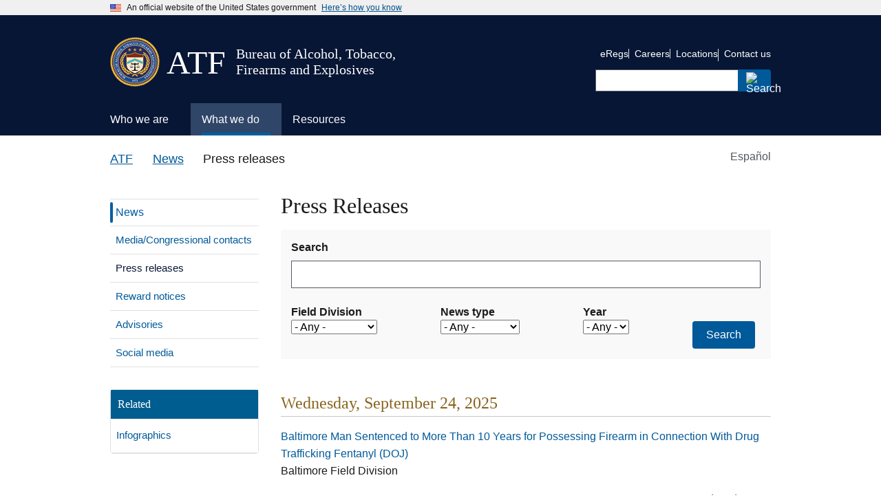

--- FILE ---
content_type: text/css
request_url: https://www.atf.gov/themes/custom/athena/assets/css/athena.css?ver=1106252100&t6rtvf
body_size: 32179
content:
.usa-input{font-family:Public Sans Web,-apple-system,BlinkMacSystemFont,Segoe UI,Roboto,Helvetica,Arial,sans-serif,Apple Color Emoji,Segoe UI Emoji,Segoe UI Symbol;font-size:1rem;line-height:1.4;border-width:1px;border-color:#565c65;border-style:solid;-webkit-appearance:none;-moz-appearance:none;appearance:none;border-radius:0;color:#1b1b1b;display:block;height:2.5rem;margin-top:.5rem;max-width:30rem;padding:.5rem;width:100%}
/*! normalize.css v8.0.1 | MIT License | github.com/necolas/normalize.css */
@keyframes slidein-left{0%{transform:translateX(15rem)}to{transform:translateX(0)}}html{line-height:1.15;-webkit-text-size-adjust:100%;box-sizing:border-box;font-feature-settings:"kern"1;font-kerning:normal;font-family:Public Sans Web,-apple-system,BlinkMacSystemFont,Segoe UI,Roboto,Helvetica,Arial,sans-serif,Apple Color Emoji,Segoe UI Emoji,Segoe UI Symbol;font-size:100%}body{margin:0;color:#1b1b1b;background-color:#fff;overflow-x:hidden}details,main{display:block}h1{font-size:2em;margin:.67em 0}hr{box-sizing:content-box;height:0;overflow:visible}code,kbd,pre,samp{font-family:monospace,monospace;font-size:1em}a{background-color:transparent;text-decoration:underline}abbr[title]{border-bottom:none;-webkit-text-decoration:underline dotted;text-decoration:underline dotted}b,strong{font-weight:bolder}small{font-size:80%}sub,sup{font-size:75%;line-height:0;position:relative;vertical-align:baseline}sub{bottom:-.25em}sup{top:-.5em}img{border-style:none;max-width:100%}button,input,optgroup,select,textarea{font-family:inherit;font-size:100%;line-height:1.15;margin:0}button,input{overflow:visible}button,select{text-transform:none}[type=button],[type=reset],[type=submit],button{-webkit-appearance:button}[type=button]::-moz-focus-inner,[type=reset]::-moz-focus-inner,[type=submit]::-moz-focus-inner,button::-moz-focus-inner{border-style:none;padding:0}[type=button]:-moz-focusring,[type=reset]:-moz-focusring,[type=submit]:-moz-focusring,button:-moz-focusring{outline:1px dotted ButtonText}fieldset{padding:.35em .75em .625em}legend{color:inherit;display:table;max-width:100%;white-space:normal}progress{vertical-align:baseline}textarea{overflow:auto}[type=checkbox],[type=radio],legend{box-sizing:border-box;padding:0}[type=number]::-webkit-inner-spin-button,[type=number]::-webkit-outer-spin-button{height:auto}[type=search]{-webkit-appearance:textfield;outline-offset:-2px}[type=search]::-webkit-search-decoration{-webkit-appearance:none}::-webkit-file-upload-button{-webkit-appearance:button;font:inherit}summary{display:list-item}.width-mobile .usa-table--stacked thead,.width-mobile .usa-table--stacked-header thead,[hidden],template{display:none}@font-face{font-family:"Roboto Mono Web";font-style:normal;font-weight:300;font-display:fallback;src:url(../fonts/roboto-mono/roboto-mono-v5-latin-300.woff2)format("woff2")}@font-face{font-family:"Roboto Mono Web";font-style:normal;font-weight:300;font-display:fallback;src:url(../fonts/roboto-mono/roboto-mono-v5-latin-300.woff2)format("woff2")}@font-face{font-family:"Roboto Mono Web";font-style:normal;font-weight:400;font-display:fallback;src:url(../fonts/roboto-mono/roboto-mono-v5-latin-regular.woff2)format("woff2")}@font-face{font-family:"Roboto Mono Web";font-style:normal;font-weight:500;font-display:fallback;src:url(../fonts/roboto-mono/roboto-mono-v5-latin-500.woff2)format("woff2")}@font-face{font-family:"Roboto Mono Web";font-style:normal;font-weight:700;font-display:fallback;src:url(../fonts/roboto-mono/roboto-mono-v5-latin-700.woff2)format("woff2")}@font-face{font-family:"Roboto Mono Web";font-style:italic;font-weight:300;font-display:fallback;src:url(../fonts/roboto-mono/roboto-mono-v5-latin-300italic.woff2)format("woff2")}@font-face{font-family:"Roboto Mono Web";font-style:italic;font-weight:300;font-display:fallback;src:url(../fonts/roboto-mono/roboto-mono-v5-latin-300italic.woff2)format("woff2")}@font-face{font-family:"Roboto Mono Web";font-style:italic;font-weight:400;font-display:fallback;src:url(../fonts/roboto-mono/roboto-mono-v5-latin-italic.woff2)format("woff2")}@font-face{font-family:"Roboto Mono Web";font-style:italic;font-weight:500;font-display:fallback;src:url(../fonts/roboto-mono/roboto-mono-v5-latin-500italic.woff2)format("woff2")}@font-face{font-family:"Roboto Mono Web";font-style:italic;font-weight:700;font-display:fallback;src:url(../fonts/roboto-mono/roboto-mono-v5-latin-700italic.woff2)format("woff2")}@font-face{font-family:"Public Sans Web";font-style:normal;font-weight:200;font-display:fallback;src:url(../fonts/public-sans/PublicSans-ExtraLight.woff2)format("woff2")}@font-face{font-family:"Public Sans Web";font-style:normal;font-weight:300;font-display:fallback;src:url(../fonts/public-sans/PublicSans-Light.woff2)format("woff2")}@font-face{font-family:"Public Sans Web";font-style:normal;font-weight:300;font-display:fallback;src:url(../fonts/public-sans/PublicSans-Light.woff2)format("woff2")}@font-face{font-family:"Public Sans Web";font-style:normal;font-weight:400;font-display:fallback;src:url(../fonts/public-sans/PublicSans-Regular.woff2)format("woff2")}@font-face{font-family:"Public Sans Web";font-style:normal;font-weight:500;font-display:fallback;src:url(../fonts/public-sans/PublicSans-Medium.woff2)format("woff2")}@font-face{font-family:"Public Sans Web";font-style:normal;font-weight:700;font-display:fallback;src:url(../fonts/public-sans/PublicSans-Bold.woff2)format("woff2")}@font-face{font-family:"Public Sans Web";font-style:normal;font-weight:900;font-display:fallback;src:url(../fonts/public-sans/PublicSans-Black.woff2)format("woff2")}@font-face{font-family:"Public Sans Web";font-style:italic;font-weight:200;font-display:fallback;src:url(../fonts/public-sans/PublicSans-ExtraLightItalic.woff2)format("woff2")}@font-face{font-family:"Public Sans Web";font-style:italic;font-weight:300;font-display:fallback;src:url(../fonts/public-sans/PublicSans-LightItalic.woff2)format("woff2")}@font-face{font-family:"Public Sans Web";font-style:italic;font-weight:300;font-display:fallback;src:url(../fonts/public-sans/PublicSans-LightItalic.woff2)format("woff2")}@font-face{font-family:"Public Sans Web";font-style:italic;font-weight:400;font-display:fallback;src:url(../fonts/public-sans/PublicSans-Italic.woff2)format("woff2")}@font-face{font-family:"Public Sans Web";font-style:italic;font-weight:500;font-display:fallback;src:url(../fonts/public-sans/PublicSans-MediumItalic.woff2)format("woff2")}@font-face{font-family:"Public Sans Web";font-style:italic;font-weight:700;font-display:fallback;src:url(../fonts/public-sans/PublicSans-BoldItalic.woff2)format("woff2")}@font-face{font-family:"Public Sans Web";font-style:italic;font-weight:900;font-display:fallback;src:url(../fonts/public-sans/PublicSans-BlackItalic.woff2)format("woff2")}@font-face{font-family:"Roboto Slab";font-style:normal;font-weight:200;font-display:fallback;src:url(../fonts/roboto_slab/RobotoSlab-ExtraLight.woff2)format("woff2")}@font-face{font-family:"Roboto Slab";font-style:normal;font-weight:300;font-display:fallback;src:url(../fonts/roboto_slab/RobotoSlab-Light.woff2)format("woff2")}@font-face{font-family:"Roboto Slab";font-style:normal;font-weight:300;font-display:fallback;src:url(../fonts/roboto_slab/RobotoSlab-Light.woff2)format("woff2")}@font-face{font-family:"Roboto Slab";font-style:normal;font-weight:400;font-display:fallback;src:url(../fonts/roboto_slab/RobotoSlab-Regular.woff2)format("woff2")}@font-face{font-family:"Roboto Slab";font-style:normal;font-weight:500;font-display:fallback;src:url(../fonts/roboto_slab/RobotoSlab-Medium.woff2)format("woff2")}@font-face{font-family:"Roboto Slab";font-style:normal;font-weight:700;font-display:fallback;src:url(../fonts/roboto_slab/RobotoSlab-Bold.woff2)format("woff2")}@font-face{font-family:"Roboto Slab";font-style:normal;font-weight:900;font-display:fallback;src:url(../fonts/roboto_slab/RobotoSlab-Black.woff2)format("woff2")}button:not([disabled]):focus,input:not([disabled]):focus,select:not([disabled]):focus,textarea:not([disabled]):focus{outline:.25rem solid #2491ff;outline-offset:0}[contentEditable=true]:focus,[href]:focus,[tabindex]:focus,iframe:focus{outline:.25rem solid #2491ff;outline-offset:0}.usa-media-link{display:inline-block;line-height:0}*,::after,::before{box-sizing:inherit}p{line-height:1.6;margin-bottom:0;margin-top:0}*+p,h1+*,h2+*,h3+*,h4+*,h5+*,h6+*,p+*{margin-top:1em}a:visited{color:#54278f}a:hover{color:#1a4480}a:active{color:#162e51}a:focus{outline:.25rem solid #2491ff;outline-offset:0}h1,h2,h3,h4,h5,h6{margin-bottom:0;margin-top:0;clear:both}*+h1,*+h2,*+h3,*+h4,*+h5,*+h6{margin-top:1.5em}h1{font-size:1.99rem}h2{font-size:1.74rem}h3{font-size:1.49rem}h4{font-size:1.37rem}h1,h2,h3,h4,h5,h6{line-height:1.2}h1,h2,h3,h4,h5{font-family:Roboto Slab,merriweather,georgia,cambria,times,serif;font-weight:400}h5{font-size:1.24rem}h6{font-family:Public Sans Web,-apple-system,BlinkMacSystemFont,Segoe UI,Roboto,Helvetica,Arial,sans-serif,Apple Color Emoji,Segoe UI Emoji,Segoe UI Symbol;font-size:1.13rem;letter-spacing:.025em;text-transform:uppercase;font-weight:200}ol,ul{margin-bottom:1em;margin-top:1em;line-height:1.6;padding-left:3ch}ol li:last-child,ol:last-child,ul li:last-child,ul:last-child{margin-bottom:0}.usa-list ol,.usa-list ul,ol ol,ol ul,ul ol,ul ul{margin-top:.25em}ol li,ul li{margin-bottom:.25em;max-width:68ex}table,table caption{font-family:Public Sans Web,-apple-system,BlinkMacSystemFont,Segoe UI,Roboto,Helvetica,Arial,sans-serif,Apple Color Emoji,Segoe UI Emoji,Segoe UI Symbol;text-align:left}table{font-size:1rem;line-height:1.6;color:#1b1b1b;margin:1.25rem 0}table thead th{background-clip:padding-box;line-height:1.4;color:#1b1b1b}table thead td{background-color:#dfe1e2;color:#1b1b1b}table th{border:1px solid #1b1b1b}table td,table th{background-color:#fff;font-weight:400;padding:.5rem 1rem}table caption{font-size:.94rem;font-weight:400;margin-bottom:.75rem}table th[data-sortable]{padding-right:2.5rem;position:relative}table th[data-sortable]::after{border-bottom-color:transparent;border-bottom-style:solid;border-bottom-width:1px;bottom:0;content:"";height:0;left:0;position:absolute;width:100%}table th[data-sortable]:not([aria-sort]) .usa-table__header__button,table th[data-sortable][aria-sort=none] .usa-table__header__button{background-color:transparent;border:0;border-radius:0;box-shadow:none;font-weight:400;padding:0;height:2rem;width:2rem;background-position:center center;background-size:1.5rem;color:#71767a;cursor:pointer;display:inline-block;margin:0;position:absolute;right:.25rem;text-align:center;text-decoration:none;top:50%;transform:translate(0,-50%)}table th[data-sortable]:not([aria-sort]) .usa-table__header__button:visited,table th[data-sortable][aria-sort=none] .usa-table__header__button:visited{color:#54278f}table th[data-sortable]:not([aria-sort]) .usa-table__header__button:hover,table th[data-sortable][aria-sort=none] .usa-table__header__button:hover{color:#1a4480}table th[data-sortable]:not([aria-sort]) .usa-table__header__button:active,table th[data-sortable][aria-sort=none] .usa-table__header__button:active{color:#162e51}table th[data-sortable]:not([aria-sort]) .usa-table__header__button:focus,table th[data-sortable][aria-sort=none] .usa-table__header__button:focus{outline:.25rem solid #2491ff;outline-offset:0}table th[data-sortable]:not([aria-sort]) .usa-table__header__button.usa-button--active,table th[data-sortable]:not([aria-sort]) .usa-table__header__button.usa-button--disabled,table th[data-sortable]:not([aria-sort]) .usa-table__header__button.usa-button--hover,table th[data-sortable]:not([aria-sort]) .usa-table__header__button:active,table th[data-sortable]:not([aria-sort]) .usa-table__header__button:disabled,table th[data-sortable]:not([aria-sort]) .usa-table__header__button:disabled.usa-button--active,table th[data-sortable]:not([aria-sort]) .usa-table__header__button:disabled.usa-button--hover,table th[data-sortable]:not([aria-sort]) .usa-table__header__button:disabled.usa-focus,table th[data-sortable]:not([aria-sort]) .usa-table__header__button:disabled:active,table th[data-sortable]:not([aria-sort]) .usa-table__header__button:disabled:focus,table th[data-sortable]:not([aria-sort]) .usa-table__header__button:disabled:hover,table th[data-sortable]:not([aria-sort]) .usa-table__header__button:hover,table th[data-sortable]:not([aria-sort]) .usa-table__header__button[aria-disabled=true],table th[data-sortable]:not([aria-sort]) .usa-table__header__button[aria-disabled=true].usa-button--active,table th[data-sortable]:not([aria-sort]) .usa-table__header__button[aria-disabled=true].usa-button--hover,table th[data-sortable]:not([aria-sort]) .usa-table__header__button[aria-disabled=true].usa-focus,table th[data-sortable]:not([aria-sort]) .usa-table__header__button[aria-disabled=true]:active,table th[data-sortable]:not([aria-sort]) .usa-table__header__button[aria-disabled=true]:focus,table th[data-sortable]:not([aria-sort]) .usa-table__header__button[aria-disabled=true]:hover,table th[data-sortable][aria-sort=none] .usa-table__header__button.usa-button--active,table th[data-sortable][aria-sort=none] .usa-table__header__button.usa-button--disabled,table th[data-sortable][aria-sort=none] .usa-table__header__button.usa-button--hover,table th[data-sortable][aria-sort=none] .usa-table__header__button:active,table th[data-sortable][aria-sort=none] .usa-table__header__button:disabled,table th[data-sortable][aria-sort=none] .usa-table__header__button:disabled.usa-button--active,table th[data-sortable][aria-sort=none] .usa-table__header__button:disabled.usa-button--hover,table th[data-sortable][aria-sort=none] .usa-table__header__button:disabled.usa-focus,table th[data-sortable][aria-sort=none] .usa-table__header__button:disabled:active,table th[data-sortable][aria-sort=none] .usa-table__header__button:disabled:focus,table th[data-sortable][aria-sort=none] .usa-table__header__button:disabled:hover,table th[data-sortable][aria-sort=none] .usa-table__header__button:hover,table th[data-sortable][aria-sort=none] .usa-table__header__button[aria-disabled=true],table th[data-sortable][aria-sort=none] .usa-table__header__button[aria-disabled=true].usa-button--active,table th[data-sortable][aria-sort=none] .usa-table__header__button[aria-disabled=true].usa-button--hover,table th[data-sortable][aria-sort=none] .usa-table__header__button[aria-disabled=true].usa-focus,table th[data-sortable][aria-sort=none] .usa-table__header__button[aria-disabled=true]:active,table th[data-sortable][aria-sort=none] .usa-table__header__button[aria-disabled=true]:focus,table th[data-sortable][aria-sort=none] .usa-table__header__button[aria-disabled=true]:hover{background-color:transparent;box-shadow:none;text-decoration:underline}table th[data-sortable]:not([aria-sort]) .usa-table__header__button.usa-button--hover,table th[data-sortable][aria-sort=none] .usa-table__header__button.usa-button--hover{color:#1a4480}table th[data-sortable]:not([aria-sort]) .usa-table__header__button.usa-button--active,table th[data-sortable][aria-sort=none] .usa-table__header__button.usa-button--active{color:#162e51}table th[data-sortable]:not([aria-sort]) .usa-table__header__button:disabled,table th[data-sortable]:not([aria-sort]) .usa-table__header__button:disabled:hover,table th[data-sortable]:not([aria-sort]) .usa-table__header__button[aria-disabled=true],table th[data-sortable]:not([aria-sort]) .usa-table__header__button[aria-disabled=true]:focus,table th[data-sortable]:not([aria-sort]) .usa-table__header__button[aria-disabled=true]:hover,table th[data-sortable][aria-sort=none] .usa-table__header__button:disabled,table th[data-sortable][aria-sort=none] .usa-table__header__button:disabled:hover,table th[data-sortable][aria-sort=none] .usa-table__header__button[aria-disabled=true],table th[data-sortable][aria-sort=none] .usa-table__header__button[aria-disabled=true]:focus,table th[data-sortable][aria-sort=none] .usa-table__header__button[aria-disabled=true]:hover{color:#757575}@media (forced-colors:active){table th[data-sortable]:not([aria-sort]) .usa-table__header__button:disabled,table th[data-sortable]:not([aria-sort]) .usa-table__header__button:disabled:hover,table th[data-sortable]:not([aria-sort]) .usa-table__header__button[aria-disabled=true],table th[data-sortable]:not([aria-sort]) .usa-table__header__button[aria-disabled=true]:focus,table th[data-sortable]:not([aria-sort]) .usa-table__header__button[aria-disabled=true]:hover,table th[data-sortable][aria-sort=none] .usa-table__header__button:disabled,table th[data-sortable][aria-sort=none] .usa-table__header__button:disabled:hover,table th[data-sortable][aria-sort=none] .usa-table__header__button[aria-disabled=true],table th[data-sortable][aria-sort=none] .usa-table__header__button[aria-disabled=true]:focus,table th[data-sortable][aria-sort=none] .usa-table__header__button[aria-disabled=true]:hover{color:GrayText}}table th[data-sortable]:not([aria-sort]) .usa-table__header__button .usa-icon,table th[data-sortable][aria-sort=none] .usa-table__header__button .usa-icon{height:1.5rem;width:1.5rem;vertical-align:middle}table th[data-sortable]:not([aria-sort]) .usa-table__header__button .usa-icon>g,table th[data-sortable][aria-sort=none] .usa-table__header__button .usa-icon>g{fill:transparent}table th[data-sortable]:not([aria-sort]) .usa-table__header__button .usa-icon>g.unsorted,table th[data-sortable][aria-sort=none] .usa-table__header__button .usa-icon>g.unsorted{fill:#1b1b1b}.usa-table--borderless thead th[data-sortable]:not([aria-sort]) .usa-table__header__button:hover .usa-icon>g.unsorted,table th[data-sortable]:not([aria-sort]) .usa-table__header__button:hover .usa-icon>g.unsorted,table th[data-sortable][aria-sort=none] .usa-table__header__button:hover .usa-icon>g.unsorted{fill:#000}table th[data-sortable][aria-sort=ascending],table th[data-sortable][aria-sort=descending]{background-color:#97d4ea}table th[data-sortable][aria-sort=ascending] .usa-table__header__button,table th[data-sortable][aria-sort=descending] .usa-table__header__button{background-color:transparent;border:0;border-radius:0;box-shadow:none;font-weight:400;padding:0;height:2rem;width:2rem;background-position:center center;background-size:1.5rem;color:#71767a;cursor:pointer;display:inline-block;margin:0;position:absolute;right:.25rem;text-align:center;text-decoration:none;top:50%;transform:translate(0,-50%)}table th[data-sortable][aria-sort=descending] .usa-table__header__button:visited{color:#54278f}table th[data-sortable][aria-sort=descending] .usa-table__header__button:hover{color:#1a4480}table th[data-sortable][aria-sort=descending] .usa-table__header__button:active{color:#162e51}table th[data-sortable][aria-sort=descending] .usa-table__header__button:focus{outline:.25rem solid #2491ff;outline-offset:0}table th[data-sortable][aria-sort=descending] .usa-table__header__button.usa-button--active,table th[data-sortable][aria-sort=descending] .usa-table__header__button.usa-button--disabled,table th[data-sortable][aria-sort=descending] .usa-table__header__button.usa-button--hover,table th[data-sortable][aria-sort=descending] .usa-table__header__button:active,table th[data-sortable][aria-sort=descending] .usa-table__header__button:disabled,table th[data-sortable][aria-sort=descending] .usa-table__header__button:disabled.usa-button--active,table th[data-sortable][aria-sort=descending] .usa-table__header__button:disabled.usa-button--hover,table th[data-sortable][aria-sort=descending] .usa-table__header__button:disabled.usa-focus,table th[data-sortable][aria-sort=descending] .usa-table__header__button:disabled:active,table th[data-sortable][aria-sort=descending] .usa-table__header__button:disabled:focus,table th[data-sortable][aria-sort=descending] .usa-table__header__button:disabled:hover,table th[data-sortable][aria-sort=descending] .usa-table__header__button:hover,table th[data-sortable][aria-sort=descending] .usa-table__header__button[aria-disabled=true],table th[data-sortable][aria-sort=descending] .usa-table__header__button[aria-disabled=true].usa-button--active,table th[data-sortable][aria-sort=descending] .usa-table__header__button[aria-disabled=true].usa-button--hover,table th[data-sortable][aria-sort=descending] .usa-table__header__button[aria-disabled=true].usa-focus,table th[data-sortable][aria-sort=descending] .usa-table__header__button[aria-disabled=true]:active,table th[data-sortable][aria-sort=descending] .usa-table__header__button[aria-disabled=true]:focus,table th[data-sortable][aria-sort=descending] .usa-table__header__button[aria-disabled=true]:hover{background-color:transparent;box-shadow:none;text-decoration:underline}table th[data-sortable][aria-sort=descending] .usa-table__header__button.usa-button--hover{color:#1a4480}table th[data-sortable][aria-sort=descending] .usa-table__header__button.usa-button--active{color:#162e51}table th[data-sortable][aria-sort=descending] .usa-table__header__button:disabled,table th[data-sortable][aria-sort=descending] .usa-table__header__button:disabled:hover,table th[data-sortable][aria-sort=descending] .usa-table__header__button[aria-disabled=true],table th[data-sortable][aria-sort=descending] .usa-table__header__button[aria-disabled=true]:focus,table th[data-sortable][aria-sort=descending] .usa-table__header__button[aria-disabled=true]:hover{color:#757575}@media (forced-colors:active){table th[data-sortable][aria-sort=descending] .usa-table__header__button:disabled,table th[data-sortable][aria-sort=descending] .usa-table__header__button:disabled:hover,table th[data-sortable][aria-sort=descending] .usa-table__header__button[aria-disabled=true],table th[data-sortable][aria-sort=descending] .usa-table__header__button[aria-disabled=true]:focus,table th[data-sortable][aria-sort=descending] .usa-table__header__button[aria-disabled=true]:hover{color:GrayText}}table th[data-sortable][aria-sort=descending] .usa-table__header__button .usa-icon{height:1.5rem;width:1.5rem;vertical-align:middle}table th[data-sortable][aria-sort=ascending] .usa-table__header__button .usa-icon>g,table th[data-sortable][aria-sort=descending] .usa-table__header__button .usa-icon>g{fill:transparent}table th[data-sortable][aria-sort=ascending] .usa-table__header__button .usa-icon>g.ascending,table th[data-sortable][aria-sort=descending] .usa-table__header__button .usa-icon>g.descending{fill:#1b1b1b}table th[data-sortable][aria-sort=ascending] .usa-table__header__button:visited{color:#54278f}table th[data-sortable][aria-sort=ascending] .usa-table__header__button:hover{color:#1a4480}table th[data-sortable][aria-sort=ascending] .usa-table__header__button:active{color:#162e51}table th[data-sortable][aria-sort=ascending] .usa-table__header__button:focus{outline:.25rem solid #2491ff;outline-offset:0}table th[data-sortable][aria-sort=ascending] .usa-table__header__button.usa-button--active,table th[data-sortable][aria-sort=ascending] .usa-table__header__button.usa-button--disabled,table th[data-sortable][aria-sort=ascending] .usa-table__header__button.usa-button--hover,table th[data-sortable][aria-sort=ascending] .usa-table__header__button:active,table th[data-sortable][aria-sort=ascending] .usa-table__header__button:disabled,table th[data-sortable][aria-sort=ascending] .usa-table__header__button:disabled.usa-button--active,table th[data-sortable][aria-sort=ascending] .usa-table__header__button:disabled.usa-button--hover,table th[data-sortable][aria-sort=ascending] .usa-table__header__button:disabled.usa-focus,table th[data-sortable][aria-sort=ascending] .usa-table__header__button:disabled:active,table th[data-sortable][aria-sort=ascending] .usa-table__header__button:disabled:focus,table th[data-sortable][aria-sort=ascending] .usa-table__header__button:disabled:hover,table th[data-sortable][aria-sort=ascending] .usa-table__header__button:hover,table th[data-sortable][aria-sort=ascending] .usa-table__header__button[aria-disabled=true],table th[data-sortable][aria-sort=ascending] .usa-table__header__button[aria-disabled=true].usa-button--active,table th[data-sortable][aria-sort=ascending] .usa-table__header__button[aria-disabled=true].usa-button--hover,table th[data-sortable][aria-sort=ascending] .usa-table__header__button[aria-disabled=true].usa-focus,table th[data-sortable][aria-sort=ascending] .usa-table__header__button[aria-disabled=true]:active,table th[data-sortable][aria-sort=ascending] .usa-table__header__button[aria-disabled=true]:focus,table th[data-sortable][aria-sort=ascending] .usa-table__header__button[aria-disabled=true]:hover{background-color:transparent;box-shadow:none;text-decoration:underline}table th[data-sortable][aria-sort=ascending] .usa-table__header__button.usa-button--hover{color:#1a4480}table th[data-sortable][aria-sort=ascending] .usa-table__header__button.usa-button--active{color:#162e51}table th[data-sortable][aria-sort=ascending] .usa-table__header__button:disabled,table th[data-sortable][aria-sort=ascending] .usa-table__header__button:disabled:hover,table th[data-sortable][aria-sort=ascending] .usa-table__header__button[aria-disabled=true],table th[data-sortable][aria-sort=ascending] .usa-table__header__button[aria-disabled=true]:focus,table th[data-sortable][aria-sort=ascending] .usa-table__header__button[aria-disabled=true]:hover{color:#757575}@media (forced-colors:active){table th[data-sortable][aria-sort=ascending] .usa-table__header__button:disabled,table th[data-sortable][aria-sort=ascending] .usa-table__header__button:disabled:hover,table th[data-sortable][aria-sort=ascending] .usa-table__header__button[aria-disabled=true],table th[data-sortable][aria-sort=ascending] .usa-table__header__button[aria-disabled=true]:focus,table th[data-sortable][aria-sort=ascending] .usa-table__header__button[aria-disabled=true]:hover{color:GrayText}}table th[data-sortable][aria-sort=ascending] .usa-table__header__button .usa-icon{height:1.5rem;width:1.5rem;vertical-align:middle}table thead th[aria-sort]{background-color:#97d4ea;color:#1b1b1b}table td[data-sort-active],table th[data-sort-active]{background-color:#e1f3f8;color:#1b1b1b}.usa-table--borderless thead th{background-color:transparent;border-top:0;color:#1b1b1b}.usa-table--borderless thead th[aria-sort]{color:#1b1b1b}.usa-table--borderless thead th[data-sortable]:not([aria-sort]) .usa-table__header__button .usa-icon>g.unsorted{fill:#1b1b1b}.usa-table--borderless td,.usa-table--borderless th{border-left:0;border-right:0}.usa-table--compact td,.usa-table--compact th{padding:.25rem .75rem}.usa-table--striped tbody tr:nth-child(odd) td,.usa-table--striped tbody tr:nth-child(odd) th{background-color:#f0f0f0;color:#1b1b1b}.usa-table--striped tbody tr:nth-child(odd) td[data-sort-active],.usa-table--striped tbody tr:nth-child(odd) th[data-sort-active]{background-color:#c3ebfa;color:#1b1b1b}@media all and (max-width:29.99em){.usa-table--stacked thead,.usa-table--stacked-header thead{display:none}.usa-table--stacked td,.usa-table--stacked th,.usa-table--stacked-header td,.usa-table--stacked-header th{border-bottom-width:0;display:block;width:100%}.usa-table--stacked tr,.usa-table--stacked-header tr{border-bottom:.25rem solid #1b1b1b;border-top-width:0;width:100%}.usa-table--stacked tr td:first-child,.usa-table--stacked tr th:first-child{border-top-width:0}.usa-table--stacked tr:nth-child(odd) td,.usa-table--stacked tr:nth-child(odd) th{background-color:inherit}.usa-table--stacked tr:first-child td:first-child,.usa-table--stacked tr:first-child th:first-child,.usa-table--stacked-header tr:first-child td:first-child,.usa-table--stacked-header tr:first-child th:first-child{border-top:.25rem solid #1b1b1b}.usa-table--stacked td[data-label],.usa-table--stacked th[data-label],.usa-table--stacked-header td[data-label],.usa-table--stacked-header th[data-label]{padding-bottom:.75rem}.usa-table--stacked td[data-label]:before,.usa-table--stacked th[data-label]:before{content:attr(data-label);display:block;font-weight:400;margin:-.5rem -1rem 0;padding:.75rem 1rem .25rem}.usa-table--stacked-header tr td:first-child,.usa-table--stacked-header tr th:first-child{border-top-width:0}.usa-table--stacked-header tr:nth-child(odd) td,.usa-table--stacked-header tr:nth-child(odd) th{background-color:inherit}.usa-table--stacked-header td[data-label]:before,.usa-table--stacked-header th[data-label]:before{content:attr(data-label);display:block;font-weight:400;margin:-.5rem -1rem 0;padding:.75rem 1rem .25rem}.usa-table--stacked-header tr td:first-child,.usa-table--stacked-header tr th:first-child{font-family:Public Sans Web,-apple-system,BlinkMacSystemFont,Segoe UI,Roboto,Helvetica,Arial,sans-serif,Apple Color Emoji,Segoe UI Emoji,Segoe UI Symbol;font-size:1.38rem;line-height:1.2;background-color:#dfe1e2;color:#1b1b1b;font-weight:400;padding:.75rem 1rem}.usa-table--stacked-header tr td:first-child:before,.usa-table--stacked-header tr th:first-child:before{display:none}}.width-mobile .usa-table--stacked td,.width-mobile .usa-table--stacked th,.width-mobile .usa-table--stacked-header td,.width-mobile .usa-table--stacked-header th{border-bottom-width:0;display:block;width:100%}.width-mobile .usa-table--stacked tr,.width-mobile .usa-table--stacked-header tr{border-bottom:.25rem solid #1b1b1b;border-top-width:0;width:100%}.width-mobile .usa-table--stacked tr td:first-child,.width-mobile .usa-table--stacked tr th:first-child{border-top-width:0}.width-mobile .usa-table--stacked tr:nth-child(odd) td,.width-mobile .usa-table--stacked tr:nth-child(odd) th{background-color:inherit}.width-mobile .usa-table--stacked tr:first-child td:first-child,.width-mobile .usa-table--stacked tr:first-child th:first-child,.width-mobile .usa-table--stacked-header tr:first-child td:first-child,.width-mobile .usa-table--stacked-header tr:first-child th:first-child{border-top:.25rem solid #1b1b1b}.width-mobile .usa-table--stacked td[data-label],.width-mobile .usa-table--stacked th[data-label],.width-mobile .usa-table--stacked-header td[data-label],.width-mobile .usa-table--stacked-header th[data-label]{padding-bottom:.75rem}.width-mobile .usa-table--stacked td[data-label]:before,.width-mobile .usa-table--stacked th[data-label]:before{content:attr(data-label);display:block;font-weight:400;margin:-.5rem -1rem 0;padding:.75rem 1rem .25rem}.width-mobile .usa-table--stacked-header tr td:first-child,.width-mobile .usa-table--stacked-header tr th:first-child{border-top-width:0}.width-mobile .usa-table--stacked-header tr:nth-child(odd) td,.width-mobile .usa-table--stacked-header tr:nth-child(odd) th{background-color:inherit}.width-mobile .usa-table--stacked-header td[data-label]:before,.width-mobile .usa-table--stacked-header th[data-label]:before{content:attr(data-label);display:block;font-weight:400;margin:-.5rem -1rem 0;padding:.75rem 1rem .25rem}.width-mobile .usa-table--stacked-header tr td:first-child,.width-mobile .usa-table--stacked-header tr th:first-child{font-family:Public Sans Web,-apple-system,BlinkMacSystemFont,Segoe UI,Roboto,Helvetica,Arial,sans-serif,Apple Color Emoji,Segoe UI Emoji,Segoe UI Symbol;font-size:1.38rem;line-height:1.2;background-color:#dfe1e2;color:#1b1b1b;font-weight:400;padding:.75rem 1rem}.width-mobile .usa-table--stacked-header tr td:first-child:before,.width-mobile .usa-table--stacked-header tr th:first-child:before{display:none}.usa-table-container--scrollable{margin:1.25rem 0;overflow-y:hidden}.usa-table-container--scrollable .usa-table{margin:0}.usa-table-container--scrollable td{white-space:nowrap}address,cite,dfn,var{font-style:normal}.usa-focus{outline:.25rem solid #2491ff;outline-offset:0}.usa-sr-only{position:absolute;left:-999em;right:auto}.grid-container{margin-left:auto;margin-right:auto;max-width:64rem;padding-left:1rem;padding-right:1rem}@media all and (min-width:64em){.grid-container{padding-left:2rem;padding-right:2rem}}.grid-container-card{margin-left:auto;margin-right:auto;max-width:10rem;padding-left:1rem;padding-right:1rem}@media all and (min-width:64em){.grid-container-card{padding-left:2rem;padding-right:2rem}}.grid-container-card-lg{margin-left:auto;margin-right:auto;max-width:15rem;padding-left:1rem;padding-right:1rem}@media all and (min-width:64em){.grid-container-card-lg{padding-left:2rem;padding-right:2rem}}.grid-container-mobile{margin-left:auto;margin-right:auto;max-width:20rem;padding-left:1rem;padding-right:1rem}@media all and (min-width:64em){.grid-container-mobile{padding-left:2rem;padding-right:2rem}}.grid-container-mobile-lg{margin-left:auto;margin-right:auto;max-width:30rem;padding-left:1rem;padding-right:1rem}@media all and (min-width:64em){.grid-container-mobile-lg{padding-left:2rem;padding-right:2rem}}.grid-container-tablet{margin-left:auto;margin-right:auto;max-width:40rem;padding-left:1rem;padding-right:1rem}@media all and (min-width:64em){.grid-container-tablet{padding-left:2rem;padding-right:2rem}}.grid-container-tablet-lg{margin-left:auto;margin-right:auto;max-width:55rem;padding-left:1rem;padding-right:1rem}@media all and (min-width:64em){.grid-container-tablet-lg{padding-left:2rem;padding-right:2rem}}.grid-container-desktop{margin-left:auto;margin-right:auto;max-width:64rem;padding-left:1rem;padding-right:1rem}@media all and (min-width:64em){.grid-container-desktop{padding-left:2rem;padding-right:2rem}}.grid-container-desktop-lg{margin-left:auto;margin-right:auto;max-width:75rem;padding-left:1rem;padding-right:1rem}@media all and (min-width:64em){.grid-container-desktop-lg{padding-left:2rem;padding-right:2rem}}.grid-container-widescreen{margin-left:auto;margin-right:auto;max-width:87.5rem;padding-left:1rem;padding-right:1rem}@media all and (min-width:64em){.grid-container-widescreen{padding-left:2rem;padding-right:2rem}}@media all and (min-width:30em){.mobile-lg\:grid-container{margin-left:auto;margin-right:auto;max-width:64rem;padding-left:1rem;padding-right:1rem}}@media all and (min-width:30em) and (min-width:64em){.mobile-lg\:grid-container{padding-left:2rem;padding-right:2rem}}@media all and (min-width:30em){.mobile-lg\:grid-container-card{margin-left:auto;margin-right:auto;max-width:10rem;padding-left:1rem;padding-right:1rem}}@media all and (min-width:30em) and (min-width:64em){.mobile-lg\:grid-container-card{padding-left:2rem;padding-right:2rem}}@media all and (min-width:30em){.mobile-lg\:grid-container-card-lg{margin-left:auto;margin-right:auto;max-width:15rem;padding-left:1rem;padding-right:1rem}}@media all and (min-width:30em) and (min-width:64em){.mobile-lg\:grid-container-card-lg{padding-left:2rem;padding-right:2rem}}@media all and (min-width:30em){.mobile-lg\:grid-container-mobile{margin-left:auto;margin-right:auto;max-width:20rem;padding-left:1rem;padding-right:1rem}}@media all and (min-width:30em) and (min-width:64em){.mobile-lg\:grid-container-mobile{padding-left:2rem;padding-right:2rem}}@media all and (min-width:30em){.mobile-lg\:grid-container-mobile-lg{margin-left:auto;margin-right:auto;max-width:30rem;padding-left:1rem;padding-right:1rem}}@media all and (min-width:30em) and (min-width:64em){.mobile-lg\:grid-container-mobile-lg{padding-left:2rem;padding-right:2rem}}@media all and (min-width:30em){.mobile-lg\:grid-container-tablet{margin-left:auto;margin-right:auto;max-width:40rem;padding-left:1rem;padding-right:1rem}}@media all and (min-width:30em) and (min-width:64em){.mobile-lg\:grid-container-tablet{padding-left:2rem;padding-right:2rem}}@media all and (min-width:30em){.mobile-lg\:grid-container-tablet-lg{margin-left:auto;margin-right:auto;max-width:55rem;padding-left:1rem;padding-right:1rem}}@media all and (min-width:30em) and (min-width:64em){.mobile-lg\:grid-container-tablet-lg{padding-left:2rem;padding-right:2rem}}@media all and (min-width:30em){.mobile-lg\:grid-container-desktop{margin-left:auto;margin-right:auto;max-width:64rem;padding-left:1rem;padding-right:1rem}}@media all and (min-width:30em) and (min-width:64em){.mobile-lg\:grid-container-desktop{padding-left:2rem;padding-right:2rem}}@media all and (min-width:30em){.mobile-lg\:grid-container-desktop-lg{margin-left:auto;margin-right:auto;max-width:75rem;padding-left:1rem;padding-right:1rem}}@media all and (min-width:30em) and (min-width:64em){.mobile-lg\:grid-container-desktop-lg{padding-left:2rem;padding-right:2rem}}@media all and (min-width:30em){.mobile-lg\:grid-container-widescreen{margin-left:auto;margin-right:auto;max-width:87.5rem;padding-left:1rem;padding-right:1rem}}@media all and (min-width:30em) and (min-width:64em){.mobile-lg\:grid-container-widescreen{padding-left:2rem;padding-right:2rem}}@media all and (min-width:40em){.tablet\:grid-container{margin-left:auto;margin-right:auto;max-width:64rem;padding-left:1rem;padding-right:1rem}}@media all and (min-width:40em) and (min-width:64em){.tablet\:grid-container{padding-left:2rem;padding-right:2rem}}@media all and (min-width:40em){.tablet\:grid-container-card{margin-left:auto;margin-right:auto;max-width:10rem;padding-left:1rem;padding-right:1rem}}@media all and (min-width:40em) and (min-width:64em){.tablet\:grid-container-card{padding-left:2rem;padding-right:2rem}}@media all and (min-width:40em){.tablet\:grid-container-card-lg{margin-left:auto;margin-right:auto;max-width:15rem;padding-left:1rem;padding-right:1rem}}@media all and (min-width:40em) and (min-width:64em){.tablet\:grid-container-card-lg{padding-left:2rem;padding-right:2rem}}@media all and (min-width:40em){.tablet\:grid-container-mobile{margin-left:auto;margin-right:auto;max-width:20rem;padding-left:1rem;padding-right:1rem}}@media all and (min-width:40em) and (min-width:64em){.tablet\:grid-container-mobile{padding-left:2rem;padding-right:2rem}}@media all and (min-width:40em){.tablet\:grid-container-mobile-lg{margin-left:auto;margin-right:auto;max-width:30rem;padding-left:1rem;padding-right:1rem}}@media all and (min-width:40em) and (min-width:64em){.tablet\:grid-container-mobile-lg{padding-left:2rem;padding-right:2rem}}@media all and (min-width:40em){.tablet\:grid-container-tablet{margin-left:auto;margin-right:auto;max-width:40rem;padding-left:1rem;padding-right:1rem}}@media all and (min-width:40em) and (min-width:64em){.tablet\:grid-container-tablet{padding-left:2rem;padding-right:2rem}}@media all and (min-width:40em){.tablet\:grid-container-tablet-lg{margin-left:auto;margin-right:auto;max-width:55rem;padding-left:1rem;padding-right:1rem}}@media all and (min-width:40em) and (min-width:64em){.tablet\:grid-container-tablet-lg{padding-left:2rem;padding-right:2rem}}@media all and (min-width:40em){.tablet\:grid-container-desktop{margin-left:auto;margin-right:auto;max-width:64rem;padding-left:1rem;padding-right:1rem}}@media all and (min-width:40em) and (min-width:64em){.tablet\:grid-container-desktop{padding-left:2rem;padding-right:2rem}}@media all and (min-width:40em){.tablet\:grid-container-desktop-lg{margin-left:auto;margin-right:auto;max-width:75rem;padding-left:1rem;padding-right:1rem}}@media all and (min-width:40em) and (min-width:64em){.tablet\:grid-container-desktop-lg{padding-left:2rem;padding-right:2rem}}@media all and (min-width:40em){.tablet\:grid-container-widescreen{margin-left:auto;margin-right:auto;max-width:87.5rem;padding-left:1rem;padding-right:1rem}}@media all and (min-width:40em) and (min-width:64em){.tablet\:grid-container-widescreen{padding-left:2rem;padding-right:2rem}}@media all and (min-width:64em){.desktop\:grid-container{margin-left:auto;margin-right:auto;max-width:64rem;padding-left:1rem;padding-right:1rem}}@media all and (min-width:64em) and (min-width:64em){.desktop\:grid-container{padding-left:2rem;padding-right:2rem}}@media all and (min-width:64em){.desktop\:grid-container-card{margin-left:auto;margin-right:auto;max-width:10rem;padding-left:1rem;padding-right:1rem}}@media all and (min-width:64em) and (min-width:64em){.desktop\:grid-container-card{padding-left:2rem;padding-right:2rem}}@media all and (min-width:64em){.desktop\:grid-container-card-lg{margin-left:auto;margin-right:auto;max-width:15rem;padding-left:1rem;padding-right:1rem}}@media all and (min-width:64em) and (min-width:64em){.desktop\:grid-container-card-lg{padding-left:2rem;padding-right:2rem}}@media all and (min-width:64em){.desktop\:grid-container-mobile{margin-left:auto;margin-right:auto;max-width:20rem;padding-left:1rem;padding-right:1rem}}@media all and (min-width:64em) and (min-width:64em){.desktop\:grid-container-mobile{padding-left:2rem;padding-right:2rem}}@media all and (min-width:64em){.desktop\:grid-container-mobile-lg{margin-left:auto;margin-right:auto;max-width:30rem;padding-left:1rem;padding-right:1rem}}@media all and (min-width:64em) and (min-width:64em){.desktop\:grid-container-mobile-lg{padding-left:2rem;padding-right:2rem}}@media all and (min-width:64em){.desktop\:grid-container-tablet{margin-left:auto;margin-right:auto;max-width:40rem;padding-left:1rem;padding-right:1rem}}@media all and (min-width:64em) and (min-width:64em){.desktop\:grid-container-tablet{padding-left:2rem;padding-right:2rem}}@media all and (min-width:64em){.desktop\:grid-container-tablet-lg{margin-left:auto;margin-right:auto;max-width:55rem;padding-left:1rem;padding-right:1rem}}@media all and (min-width:64em) and (min-width:64em){.desktop\:grid-container-tablet-lg{padding-left:2rem;padding-right:2rem}}@media all and (min-width:64em){.desktop\:grid-container-desktop{margin-left:auto;margin-right:auto;max-width:64rem;padding-left:1rem;padding-right:1rem}}@media all and (min-width:64em) and (min-width:64em){.desktop\:grid-container-desktop{padding-left:2rem;padding-right:2rem}}@media all and (min-width:64em){.desktop\:grid-container-desktop-lg{margin-left:auto;margin-right:auto;max-width:75rem;padding-left:1rem;padding-right:1rem}}@media all and (min-width:64em) and (min-width:64em){.desktop\:grid-container-desktop-lg{padding-left:2rem;padding-right:2rem}}@media all and (min-width:64em){.desktop\:grid-container-widescreen{margin-left:auto;margin-right:auto;max-width:87.5rem;padding-left:1rem;padding-right:1rem}}@media all and (min-width:64em) and (min-width:64em){.desktop\:grid-container-widescreen{padding-left:2rem;padding-right:2rem}}.grid-row{display:flex;flex-wrap:wrap}.grid-row.grid-gap{margin-left:-.5rem;margin-right:-.5rem}.grid-row.grid-gap>*{padding-left:.5rem;padding-right:.5rem}@media all and (min-width:64em){.grid-row.grid-gap{margin-left:-1rem;margin-right:-1rem}.grid-row.grid-gap>*{padding-left:1rem;padding-right:1rem}}.grid-row.grid-gap-0{margin-left:0;margin-right:0}.grid-row.grid-gap-0>*{padding-left:0;padding-right:0}.grid-row.grid-gap-2px{margin-left:-1px;margin-right:-1px}.grid-row.grid-gap-2px>*{padding-left:1px;padding-right:1px}.grid-row.grid-gap-05{margin-left:-2px;margin-right:-2px}.grid-row.grid-gap-05>*{padding-left:2px;padding-right:2px}.grid-row.grid-gap-1{margin-left:-.25rem;margin-right:-.25rem}.grid-row.grid-gap-1>*{padding-left:.25rem;padding-right:.25rem}.grid-row.grid-gap-2{margin-left:-.5rem;margin-right:-.5rem}.grid-row.grid-gap-2>*{padding-left:.5rem;padding-right:.5rem}.grid-row.grid-gap-3{margin-left:-.75rem;margin-right:-.75rem}.grid-row.grid-gap-3>*{padding-left:.75rem;padding-right:.75rem}.grid-row.grid-gap-4{margin-left:-1rem;margin-right:-1rem}.grid-row.grid-gap-4>*{padding-left:1rem;padding-right:1rem}.grid-row.grid-gap-5{margin-left:-1.25rem;margin-right:-1.25rem}.grid-row.grid-gap-5>*{padding-left:1.25rem;padding-right:1.25rem}.grid-row.grid-gap-6{margin-left:-1.5rem;margin-right:-1.5rem}.grid-row.grid-gap-6>*{padding-left:1.5rem;padding-right:1.5rem}.grid-row.grid-gap-sm{margin-left:-1px;margin-right:-1px}.grid-row.grid-gap-sm>*{padding-left:1px;padding-right:1px}.grid-row.grid-gap-md{margin-left:-.5rem;margin-right:-.5rem}.grid-row.grid-gap-md>*{padding-left:.5rem;padding-right:.5rem}.grid-row.grid-gap-lg{margin-left:-.75rem;margin-right:-.75rem}.grid-row.grid-gap-lg>*{padding-left:.75rem;padding-right:.75rem}@media all and (min-width:30em){.grid-row.mobile-lg\:grid-gap-0{margin-left:0;margin-right:0}.grid-row.mobile-lg\:grid-gap-0>*{padding-left:0;padding-right:0}.grid-row.mobile-lg\:grid-gap-2px{margin-left:-1px;margin-right:-1px}.grid-row.mobile-lg\:grid-gap-2px>*{padding-left:1px;padding-right:1px}.grid-row.mobile-lg\:grid-gap-05{margin-left:-2px;margin-right:-2px}.grid-row.mobile-lg\:grid-gap-05>*{padding-left:2px;padding-right:2px}.grid-row.mobile-lg\:grid-gap-1{margin-left:-.25rem;margin-right:-.25rem}.grid-row.mobile-lg\:grid-gap-1>*{padding-left:.25rem;padding-right:.25rem}.grid-row.mobile-lg\:grid-gap-2{margin-left:-.5rem;margin-right:-.5rem}.grid-row.mobile-lg\:grid-gap-2>*{padding-left:.5rem;padding-right:.5rem}.grid-row.mobile-lg\:grid-gap-3{margin-left:-.75rem;margin-right:-.75rem}.grid-row.mobile-lg\:grid-gap-3>*{padding-left:.75rem;padding-right:.75rem}.grid-row.mobile-lg\:grid-gap-4{margin-left:-1rem;margin-right:-1rem}.grid-row.mobile-lg\:grid-gap-4>*{padding-left:1rem;padding-right:1rem}.grid-row.mobile-lg\:grid-gap-5{margin-left:-1.25rem;margin-right:-1.25rem}.grid-row.mobile-lg\:grid-gap-5>*{padding-left:1.25rem;padding-right:1.25rem}.grid-row.mobile-lg\:grid-gap-6{margin-left:-1.5rem;margin-right:-1.5rem}.grid-row.mobile-lg\:grid-gap-6>*{padding-left:1.5rem;padding-right:1.5rem}.grid-row.mobile-lg\:grid-gap-sm{margin-left:-1px;margin-right:-1px}.grid-row.mobile-lg\:grid-gap-sm>*{padding-left:1px;padding-right:1px}.grid-row.mobile-lg\:grid-gap-md{margin-left:-.5rem;margin-right:-.5rem}.grid-row.mobile-lg\:grid-gap-md>*{padding-left:.5rem;padding-right:.5rem}.grid-row.mobile-lg\:grid-gap-lg{margin-left:-.75rem;margin-right:-.75rem}.grid-row.mobile-lg\:grid-gap-lg>*{padding-left:.75rem;padding-right:.75rem}}@media all and (min-width:40em){.grid-row.tablet\:grid-gap-0{margin-left:0;margin-right:0}.grid-row.tablet\:grid-gap-0>*{padding-left:0;padding-right:0}.grid-row.tablet\:grid-gap-2px{margin-left:-1px;margin-right:-1px}.grid-row.tablet\:grid-gap-2px>*{padding-left:1px;padding-right:1px}.grid-row.tablet\:grid-gap-05{margin-left:-2px;margin-right:-2px}.grid-row.tablet\:grid-gap-05>*{padding-left:2px;padding-right:2px}.grid-row.tablet\:grid-gap-1{margin-left:-.25rem;margin-right:-.25rem}.grid-row.tablet\:grid-gap-1>*{padding-left:.25rem;padding-right:.25rem}.grid-row.tablet\:grid-gap-2{margin-left:-.5rem;margin-right:-.5rem}.grid-row.tablet\:grid-gap-2>*{padding-left:.5rem;padding-right:.5rem}.grid-row.tablet\:grid-gap-3{margin-left:-.75rem;margin-right:-.75rem}.grid-row.tablet\:grid-gap-3>*{padding-left:.75rem;padding-right:.75rem}.grid-row.tablet\:grid-gap-4{margin-left:-1rem;margin-right:-1rem}.grid-row.tablet\:grid-gap-4>*{padding-left:1rem;padding-right:1rem}.grid-row.tablet\:grid-gap-5{margin-left:-1.25rem;margin-right:-1.25rem}.grid-row.tablet\:grid-gap-5>*{padding-left:1.25rem;padding-right:1.25rem}.grid-row.tablet\:grid-gap-6{margin-left:-1.5rem;margin-right:-1.5rem}.grid-row.tablet\:grid-gap-6>*{padding-left:1.5rem;padding-right:1.5rem}.grid-row.tablet\:grid-gap-sm{margin-left:-1px;margin-right:-1px}.grid-row.tablet\:grid-gap-sm>*{padding-left:1px;padding-right:1px}.grid-row.tablet\:grid-gap-md{margin-left:-.5rem;margin-right:-.5rem}.grid-row.tablet\:grid-gap-md>*{padding-left:.5rem;padding-right:.5rem}.grid-row.tablet\:grid-gap-lg{margin-left:-.75rem;margin-right:-.75rem}.grid-row.tablet\:grid-gap-lg>*{padding-left:.75rem;padding-right:.75rem}}@media all and (min-width:64em){.grid-row.desktop\:grid-gap-0{margin-left:0;margin-right:0}.grid-row.desktop\:grid-gap-0>*{padding-left:0;padding-right:0}.grid-row.desktop\:grid-gap-2px{margin-left:-1px;margin-right:-1px}.grid-row.desktop\:grid-gap-2px>*{padding-left:1px;padding-right:1px}.grid-row.desktop\:grid-gap-05{margin-left:-2px;margin-right:-2px}.grid-row.desktop\:grid-gap-05>*{padding-left:2px;padding-right:2px}.grid-row.desktop\:grid-gap-1{margin-left:-.25rem;margin-right:-.25rem}.grid-row.desktop\:grid-gap-1>*{padding-left:.25rem;padding-right:.25rem}.grid-row.desktop\:grid-gap-2{margin-left:-.5rem;margin-right:-.5rem}.grid-row.desktop\:grid-gap-2>*{padding-left:.5rem;padding-right:.5rem}.grid-row.desktop\:grid-gap-3{margin-left:-.75rem;margin-right:-.75rem}.grid-row.desktop\:grid-gap-3>*{padding-left:.75rem;padding-right:.75rem}.grid-row.desktop\:grid-gap-4{margin-left:-1rem;margin-right:-1rem}.grid-row.desktop\:grid-gap-4>*{padding-left:1rem;padding-right:1rem}.grid-row.desktop\:grid-gap-5{margin-left:-1.25rem;margin-right:-1.25rem}.grid-row.desktop\:grid-gap-5>*{padding-left:1.25rem;padding-right:1.25rem}.grid-row.desktop\:grid-gap-6{margin-left:-1.5rem;margin-right:-1.5rem}.grid-row.desktop\:grid-gap-6>*{padding-left:1.5rem;padding-right:1.5rem}.grid-row.desktop\:grid-gap-sm{margin-left:-1px;margin-right:-1px}.grid-row.desktop\:grid-gap-sm>*{padding-left:1px;padding-right:1px}.grid-row.desktop\:grid-gap-md{margin-left:-.5rem;margin-right:-.5rem}.grid-row.desktop\:grid-gap-md>*{padding-left:.5rem;padding-right:.5rem}.grid-row.desktop\:grid-gap-lg{margin-left:-.75rem;margin-right:-.75rem}.grid-row.desktop\:grid-gap-lg>*{padding-left:.75rem;padding-right:.75rem}}[class*=grid-col]{position:relative;width:100%;box-sizing:border-box}.grid-col{flex:1 1 0%;width:auto;max-width:100%;min-width:1px}.grid-col-auto,.grid-col-fill{flex:0 1 auto;width:auto;max-width:100%}.grid-col-fill{flex:1 1 0%;min-width:1px}.grid-col-1,.grid-col-2{flex:0 1 auto;width:8.3333333333%}.grid-col-2{width:16.6666666667%}.grid-col-3,.grid-col-4{flex:0 1 auto;width:25%}.grid-col-4{width:33.3333333333%}.grid-col-5,.grid-col-6{flex:0 1 auto;width:41.6666666667%}.grid-col-6{width:50%}.grid-col-7,.grid-col-8{flex:0 1 auto;width:58.3333333333%}.grid-col-8{width:66.6666666667%}.grid-col-10,.grid-col-9{flex:0 1 auto;width:75%}.grid-col-10{width:83.3333333333%}.grid-col-11,.grid-col-12{flex:0 1 auto;width:91.6666666667%}.grid-col-12{width:100%}@media all and (min-width:30em){.mobile-lg\:grid-col,.mobile-lg\:grid-col-fill{flex:1 1 0%;width:auto;max-width:100%;min-width:1px}.mobile-lg\:grid-col-auto{flex:0 1 auto;width:auto;max-width:100%}.mobile-lg\:grid-col-1{flex:0 1 auto;width:8.3333333333%}.mobile-lg\:grid-col-2{flex:0 1 auto;width:16.6666666667%}.mobile-lg\:grid-col-3{flex:0 1 auto;width:25%}.mobile-lg\:grid-col-4{flex:0 1 auto;width:33.3333333333%}.mobile-lg\:grid-col-5{flex:0 1 auto;width:41.6666666667%}.mobile-lg\:grid-col-6{flex:0 1 auto;width:50%}.mobile-lg\:grid-col-7{flex:0 1 auto;width:58.3333333333%}.mobile-lg\:grid-col-8{flex:0 1 auto;width:66.6666666667%}.mobile-lg\:grid-col-9{flex:0 1 auto;width:75%}.mobile-lg\:grid-col-10{flex:0 1 auto;width:83.3333333333%}.mobile-lg\:grid-col-11{flex:0 1 auto;width:91.6666666667%}.mobile-lg\:grid-col-12{flex:0 1 auto;width:100%}}@media all and (min-width:40em){.tablet\:grid-col,.tablet\:grid-col-fill{flex:1 1 0%;width:auto;max-width:100%;min-width:1px}.tablet\:grid-col-auto{flex:0 1 auto;width:auto;max-width:100%}.tablet\:grid-col-1{flex:0 1 auto;width:8.3333333333%}.tablet\:grid-col-2{flex:0 1 auto;width:16.6666666667%}.tablet\:grid-col-3{flex:0 1 auto;width:25%}.tablet\:grid-col-4{flex:0 1 auto;width:33.3333333333%}.tablet\:grid-col-5{flex:0 1 auto;width:41.6666666667%}.tablet\:grid-col-6{flex:0 1 auto;width:50%}.tablet\:grid-col-7{flex:0 1 auto;width:58.3333333333%}.tablet\:grid-col-8{flex:0 1 auto;width:66.6666666667%}.tablet\:grid-col-9{flex:0 1 auto;width:75%}.tablet\:grid-col-10{flex:0 1 auto;width:83.3333333333%}.tablet\:grid-col-11{flex:0 1 auto;width:91.6666666667%}.tablet\:grid-col-12{flex:0 1 auto;width:100%}}@media all and (min-width:64em){.desktop\:grid-col,.desktop\:grid-col-fill{flex:1 1 0%;width:auto;max-width:100%;min-width:1px}.desktop\:grid-col-auto{flex:0 1 auto;width:auto;max-width:100%}.desktop\:grid-col-1{flex:0 1 auto;width:8.3333333333%}.desktop\:grid-col-2{flex:0 1 auto;width:16.6666666667%}.desktop\:grid-col-3{flex:0 1 auto;width:25%}.desktop\:grid-col-4{flex:0 1 auto;width:33.3333333333%}.desktop\:grid-col-5{flex:0 1 auto;width:41.6666666667%}.desktop\:grid-col-6{flex:0 1 auto;width:50%}.desktop\:grid-col-7{flex:0 1 auto;width:58.3333333333%}.desktop\:grid-col-8{flex:0 1 auto;width:66.6666666667%}.desktop\:grid-col-9{flex:0 1 auto;width:75%}.desktop\:grid-col-10{flex:0 1 auto;width:83.3333333333%}.desktop\:grid-col-11{flex:0 1 auto;width:91.6666666667%}.desktop\:grid-col-12{flex:0 1 auto;width:100%}}.grid-offset-1{margin-left:8.3333333333%}.grid-offset-2{margin-left:16.6666666667%}.grid-offset-3{margin-left:25%}.grid-offset-4{margin-left:33.3333333333%}.grid-offset-5{margin-left:41.6666666667%}.grid-offset-6{margin-left:50%}.grid-offset-7{margin-left:58.3333333333%}.grid-offset-8{margin-left:66.6666666667%}.grid-offset-9{margin-left:75%}.grid-offset-10{margin-left:83.3333333333%}.grid-offset-11{margin-left:91.6666666667%}.grid-offset-12{margin-left:100%}.grid-offset-none{margin-left:0}@media all and (min-width:30em){.mobile-lg\:grid-offset-1{margin-left:8.3333333333%}.mobile-lg\:grid-offset-2{margin-left:16.6666666667%}.mobile-lg\:grid-offset-3{margin-left:25%}.mobile-lg\:grid-offset-4{margin-left:33.3333333333%}.mobile-lg\:grid-offset-5{margin-left:41.6666666667%}.mobile-lg\:grid-offset-6{margin-left:50%}.mobile-lg\:grid-offset-7{margin-left:58.3333333333%}.mobile-lg\:grid-offset-8{margin-left:66.6666666667%}.mobile-lg\:grid-offset-9{margin-left:75%}.mobile-lg\:grid-offset-10{margin-left:83.3333333333%}.mobile-lg\:grid-offset-11{margin-left:91.6666666667%}.mobile-lg\:grid-offset-12{margin-left:100%}.mobile-lg\:grid-offset-none{margin-left:0}}@media all and (min-width:40em){.tablet\:grid-offset-1{margin-left:8.3333333333%}.tablet\:grid-offset-2{margin-left:16.6666666667%}.tablet\:grid-offset-3{margin-left:25%}.tablet\:grid-offset-4{margin-left:33.3333333333%}.tablet\:grid-offset-5{margin-left:41.6666666667%}.tablet\:grid-offset-6{margin-left:50%}.tablet\:grid-offset-7{margin-left:58.3333333333%}.tablet\:grid-offset-8{margin-left:66.6666666667%}.tablet\:grid-offset-9{margin-left:75%}.tablet\:grid-offset-10{margin-left:83.3333333333%}.tablet\:grid-offset-11{margin-left:91.6666666667%}.tablet\:grid-offset-12{margin-left:100%}.tablet\:grid-offset-none{margin-left:0}}@media all and (min-width:64em){.desktop\:grid-offset-1{margin-left:8.3333333333%}.desktop\:grid-offset-2{margin-left:16.6666666667%}.desktop\:grid-offset-3{margin-left:25%}.desktop\:grid-offset-4{margin-left:33.3333333333%}.desktop\:grid-offset-5{margin-left:41.6666666667%}.desktop\:grid-offset-6{margin-left:50%}.desktop\:grid-offset-7{margin-left:58.3333333333%}.desktop\:grid-offset-8{margin-left:66.6666666667%}.desktop\:grid-offset-9{margin-left:75%}.desktop\:grid-offset-10{margin-left:83.3333333333%}.desktop\:grid-offset-11{margin-left:91.6666666667%}.desktop\:grid-offset-12{margin-left:100%}.desktop\:grid-offset-none{margin-left:0}}.usa-media-block{align-items:flex-start;display:flex}.usa-media-block__img{flex-shrink:0;margin-right:.5rem}.usa-media-block__body{flex:1 1 0%}.usa-skipnav{font-family:Public Sans Web,-apple-system,BlinkMacSystemFont,Segoe UI,Roboto,Helvetica,Arial,sans-serif,Apple Color Emoji,Segoe UI Emoji,Segoe UI Symbol;font-size:1rem;line-height:1.6;color:#005ea2;text-decoration:underline;background:0 0;left:0;padding:.5rem 1rem;position:absolute;top:-3.8rem;transition:.15s ease-in-out;z-index:100}.usa-skipnav:visited{color:#54278f}.usa-skipnav:hover{color:#1a4480}.usa-skipnav:active{color:#162e51}.usa-skipnav:focus{outline:.25rem solid #2491ff;outline-offset:0}.usa-skipnav.usa-focus,.usa-skipnav:focus{background:#fff;left:0;position:absolute;top:0;transition:.15s ease-in-out}.usa-search,.usa-skipnav__container{position:relative}.usa-search{font-family:Public Sans Web,-apple-system,BlinkMacSystemFont,Segoe UI,Roboto,Helvetica,Arial,sans-serif,Apple Color Emoji,Segoe UI Emoji,Segoe UI Symbol;font-size:1rem;line-height:1.6}.usa-search::after{clear:both;content:"";display:block}.usa-search [role=search],.usa-search[role=search],.usa-search[role=search]>div{display:flex}.usa-search [type=submit]{border-bottom-left-radius:0;border-top-left-radius:0;height:2rem;margin:0;padding:0;width:3rem}@media all and (min-width:30em){.usa-search [type=submit]{padding-left:1rem;padding-right:1rem;width:auto}}@media (forced-colors:active){.usa-search [type=submit]::before{background-image:url(../img/usa-icons/search.svg);background-repeat:no-repeat;background-position:center center;background-size:1.5rem 1.5rem;display:inline-block;height:1.5rem;width:1.5rem;content:"";vertical-align:middle;margin-right:auto}@supports ((-webkit-mask:url()) or (mask:url())){.usa-search [type=submit]::before{background:0 0;background-color:ButtonText;-webkit-mask-image:url(../img/usa-icons/search.svg),linear-gradient(transparent,transparent);mask-image:url(../img/usa-icons/search.svg),linear-gradient(transparent,transparent);-webkit-mask-position:center center;mask-position:center center;-webkit-mask-repeat:no-repeat;mask-repeat:no-repeat;-webkit-mask-size:1.5rem 1.5rem;mask-size:1.5rem 1.5rem}}.usa-search [type=submit]:focus{outline-offset:0}}@media (forced-colors:active) and (min-width:30em){.usa-search [type=submit]::before{content:none}}@media all and (min-width:30em){.usa-search__submit-icon{display:none}}@media (forced-colors:active){.usa-search__submit-icon{display:none}}@media all and (min-width:30em){.usa-search--big .usa-search__input,.usa-search--big [type=search]{font-size:1rem;height:3rem}.usa-search--big .usa-search__submit,.usa-search--big [type=submit]{padding-left:2rem;padding-right:2rem;font-size:1.38rem;height:3rem;width:auto}}.usa-search--small .usa-search__submit,.usa-search--small [type=submit]{padding-left:.75rem;padding-right:.75rem;min-width:3rem}@media (forced-colors:active) and (min-width:30em){.usa-search--small [type=submit]::before{content:""}}.usa-search--small .usa-search__submit-icon{height:1.5rem;width:1.5rem;display:block}@media (forced-colors:active){.usa-search--small .usa-search__submit-icon{display:none}}input[type=email],input[type=search]{box-sizing:border-box;-webkit-appearance:none;-moz-appearance:none;appearance:none}.usa-search__input,[type=search]{padding-bottom:0;padding-top:0;border-bottom-right-radius:0;border-right:none;border-top-right-radius:0;box-sizing:border-box;float:left;font-size:.94rem;height:2rem;margin:0}.usa-search__submit-text{display:none}@media all and (min-width:30em){.usa-search__submit-text{display:block}}.usa-button{font-family:Public Sans Web,-apple-system,BlinkMacSystemFont,Segoe UI,Roboto,Helvetica,Arial,sans-serif,Apple Color Emoji,Segoe UI Emoji,Segoe UI Symbol;font-size:1rem;line-height:1;color:#fff;-webkit-appearance:none;-moz-appearance:none;appearance:none;border:0;border-radius:.25rem;cursor:pointer;display:inline-block;font-weight:400;margin-right:.5rem;padding:.75rem 1.25rem;text-align:center;text-decoration:none;width:100%}@media all and (min-width:30em){.usa-button{width:auto}}.usa-button:visited{color:#fff}.usa-button.usa-button--hover,.usa-button:hover{color:#fff;background-color:#1a4480;border-bottom:0;text-decoration:none}.usa-button.usa-button--active,.usa-button:active{color:#fff;background-color:#162e51}.usa-button:not([disabled]).usa-focus,.usa-button:not([disabled]):focus{outline-offset:.25rem}.usa-button:disabled,.usa-button[aria-disabled=true]{background-color:#c9c9c9;color:#454545;cursor:not-allowed;opacity:1}.usa-button:disabled.usa-button--active.usa-focus,.usa-button:disabled.usa-button--active:active,.usa-button:disabled.usa-button--active:focus,.usa-button:disabled.usa-button--active:hover,.usa-button:disabled.usa-button--hover.usa-focus,.usa-button:disabled.usa-button--hover:active,.usa-button:disabled.usa-button--hover:focus,.usa-button:disabled.usa-button--hover:hover,.usa-button:disabled.usa-focus,.usa-button:disabled:active,.usa-button:disabled:focus,.usa-button:disabled:hover,.usa-button[aria-disabled=true].usa-button--active.usa-focus,.usa-button[aria-disabled=true].usa-button--active:active,.usa-button[aria-disabled=true].usa-button--active:focus,.usa-button[aria-disabled=true].usa-button--active:hover,.usa-button[aria-disabled=true].usa-button--hover.usa-focus,.usa-button[aria-disabled=true].usa-button--hover:active,.usa-button[aria-disabled=true].usa-button--hover:focus,.usa-button[aria-disabled=true].usa-button--hover:hover,.usa-button[aria-disabled=true].usa-focus,.usa-button[aria-disabled=true]:active,.usa-button[aria-disabled=true]:focus,.usa-button[aria-disabled=true]:hover{background-color:#c9c9c9;color:#454545}@media (forced-colors:active){.usa-button:disabled,.usa-button[aria-disabled=true]{border:0;color:GrayText}.usa-button:disabled.usa-focus,.usa-button:disabled:active,.usa-button:disabled:focus,.usa-button:disabled:hover,.usa-button[aria-disabled=true].usa-focus,.usa-button[aria-disabled=true]:active,.usa-button[aria-disabled=true]:focus,.usa-button[aria-disabled=true]:hover{color:GrayText}}.usa-button:disabled.usa-button--active,.usa-button:disabled.usa-button--hover,.usa-button[aria-disabled=true].usa-button--active,.usa-button[aria-disabled=true].usa-button--hover{background-color:#c9c9c9;color:#454545;cursor:not-allowed;opacity:1}@media (forced-colors:active){.usa-button:disabled.usa-button--active,.usa-button:disabled.usa-button--hover,.usa-button[aria-disabled=true].usa-button--active,.usa-button[aria-disabled=true].usa-button--hover{border:0;color:GrayText}.usa-button:disabled.usa-button--active.usa-focus,.usa-button:disabled.usa-button--active:active,.usa-button:disabled.usa-button--active:focus,.usa-button:disabled.usa-button--active:hover,.usa-button:disabled.usa-button--hover.usa-focus,.usa-button:disabled.usa-button--hover:active,.usa-button:disabled.usa-button--hover:focus,.usa-button:disabled.usa-button--hover:hover,.usa-button[aria-disabled=true].usa-button--active.usa-focus,.usa-button[aria-disabled=true].usa-button--active:active,.usa-button[aria-disabled=true].usa-button--active:focus,.usa-button[aria-disabled=true].usa-button--active:hover,.usa-button[aria-disabled=true].usa-button--hover.usa-focus,.usa-button[aria-disabled=true].usa-button--hover:active,.usa-button[aria-disabled=true].usa-button--hover:focus,.usa-button[aria-disabled=true].usa-button--hover:hover{color:GrayText}.usa-button:disabled:not(.usa-button--unstyled),.usa-button[aria-disabled=true]:not(.usa-button--unstyled){border:2px solid GrayText}.usa-button:not(.usa-button--unstyled){border:2px solid transparent}}.usa-button--accent-cool,.usa-button--accent-cool:visited{color:#1b1b1b;background-color:#00bde3}.usa-button--accent-cool.usa-button--hover,.usa-button--accent-cool:hover{color:#1b1b1b;background-color:#28a0cb}.usa-button--accent-cool.usa-button--active,.usa-button--accent-cool:active{color:#fff;background-color:#07648d}.usa-button--accent-warm,.usa-button--accent-warm:visited{color:#1b1b1b;background-color:#fa9441}.usa-button--accent-warm.usa-button--hover,.usa-button--accent-warm:hover{color:#fff;background-color:#c05600}.usa-button--accent-warm.usa-button--active,.usa-button--accent-warm:active{color:#fff;background-color:#775540}.usa-button--outline{background-color:transparent;box-shadow:inset 0 0 0 2px #005ea2;color:#005ea2}.usa-button--outline:visited{color:#005ea2}.usa-button--outline.usa-button--hover,.usa-button--outline:hover{background-color:transparent;box-shadow:inset 0 0 0 2px #1a4480;color:#1a4480}.usa-button--outline.usa-button--active,.usa-button--outline:active{background-color:transparent;box-shadow:inset 0 0 0 2px #162e51;color:#162e51}.usa-button--outline.usa-button--inverse{box-shadow:inset 0 0 0 2px #dfe1e2;color:#dfe1e2}.usa-button--outline.usa-button--inverse:visited{color:#dfe1e2}.usa-button--outline.usa-button--inverse.usa-button--hover,.usa-button--outline.usa-button--inverse:hover{box-shadow:inset 0 0 0 2px #f0f0f0;color:#f0f0f0}.usa-button--outline.usa-button--inverse.usa-button--active,.usa-button--outline.usa-button--inverse:active{background-color:transparent;box-shadow:inset 0 0 0 2px #fff;color:#fff}.usa-button--outline.usa-button--inverse.usa-button--unstyled{text-decoration:underline;background-color:transparent;border:0;border-radius:0;box-shadow:none;font-weight:400;margin:0;padding:0;text-align:left;color:#dfe1e2}.usa-button--outline.usa-button--inverse.usa-button--unstyled:focus{outline:.25rem solid #2491ff;outline-offset:0}.usa-button--outline.usa-button--inverse.usa-button--unstyled.usa-button--active,.usa-button--outline.usa-button--inverse.usa-button--unstyled.usa-button--disabled,.usa-button--outline.usa-button--inverse.usa-button--unstyled.usa-button--hover,.usa-button--outline.usa-button--inverse.usa-button--unstyled:active,.usa-button--outline.usa-button--inverse.usa-button--unstyled:disabled,.usa-button--outline.usa-button--inverse.usa-button--unstyled:disabled.usa-button--active,.usa-button--outline.usa-button--inverse.usa-button--unstyled:disabled.usa-button--hover,.usa-button--outline.usa-button--inverse.usa-button--unstyled:disabled.usa-focus,.usa-button--outline.usa-button--inverse.usa-button--unstyled:disabled:active,.usa-button--outline.usa-button--inverse.usa-button--unstyled:disabled:focus,.usa-button--outline.usa-button--inverse.usa-button--unstyled:disabled:hover,.usa-button--outline.usa-button--inverse.usa-button--unstyled:hover,.usa-button--outline.usa-button--inverse.usa-button--unstyled[aria-disabled=true],.usa-button--outline.usa-button--inverse.usa-button--unstyled[aria-disabled=true].usa-button--active,.usa-button--outline.usa-button--inverse.usa-button--unstyled[aria-disabled=true].usa-button--hover,.usa-button--outline.usa-button--inverse.usa-button--unstyled[aria-disabled=true].usa-focus,.usa-button--outline.usa-button--inverse.usa-button--unstyled[aria-disabled=true]:active,.usa-button--outline.usa-button--inverse.usa-button--unstyled[aria-disabled=true]:focus,.usa-button--outline.usa-button--inverse.usa-button--unstyled[aria-disabled=true]:hover{background-color:transparent;box-shadow:none;text-decoration:underline}.usa-button--outline.usa-button--inverse.usa-button--unstyled:disabled,.usa-button--outline.usa-button--inverse.usa-button--unstyled:disabled:hover,.usa-button--outline.usa-button--inverse.usa-button--unstyled[aria-disabled=true],.usa-button--outline.usa-button--inverse.usa-button--unstyled[aria-disabled=true]:focus,.usa-button--outline.usa-button--inverse.usa-button--unstyled[aria-disabled=true]:hover{color:#757575}@media (forced-colors:active){.usa-button--outline.usa-button--inverse.usa-button--unstyled:disabled,.usa-button--outline.usa-button--inverse.usa-button--unstyled:disabled:hover,.usa-button--outline.usa-button--inverse.usa-button--unstyled[aria-disabled=true],.usa-button--outline.usa-button--inverse.usa-button--unstyled[aria-disabled=true]:focus,.usa-button--outline.usa-button--inverse.usa-button--unstyled[aria-disabled=true]:hover{color:GrayText}}.usa-button--outline.usa-button--inverse.usa-button--unstyled:visited{color:#dfe1e2}.usa-button--outline.usa-button--inverse.usa-button--unstyled.usa-button--hover,.usa-button--outline.usa-button--inverse.usa-button--unstyled:hover{color:#f0f0f0}.usa-button--outline.usa-button--inverse.usa-button--unstyled.usa-button--active,.usa-button--outline.usa-button--inverse.usa-button--unstyled:active{color:#fff}.usa-button--base{color:#fff;background-color:#71767a}.usa-button--base.usa-button--hover,.usa-button--base:hover{color:#fff;background-color:#565c65}.usa-button--base.usa-button--active,.usa-button--base:active{color:#fff;background-color:#3d4551}.usa-button--secondary{color:#fff;background-color:#d83933}.usa-button--secondary.usa-button--hover,.usa-button--secondary:hover{color:#fff;background-color:#b50909}.usa-button--secondary.usa-button--active,.usa-button--secondary:active{color:#fff;background-color:#8b0a03}.usa-button--big{border-radius:.25rem;font-size:1.38rem;padding:1rem 1.5rem}.usa-button--outline-inverse:disabled,.usa-button--outline-inverse[aria-disabled=true],.usa-button--outline:disabled,.usa-button--outline[aria-disabled=true]{background-color:transparent;color:#757575;cursor:not-allowed;opacity:1}.usa-button--outline-inverse:disabled.usa-focus,.usa-button--outline-inverse:disabled:active,.usa-button--outline-inverse:disabled:focus,.usa-button--outline-inverse:disabled:hover,.usa-button--outline-inverse[aria-disabled=true].usa-focus,.usa-button--outline-inverse[aria-disabled=true]:active,.usa-button--outline-inverse[aria-disabled=true]:focus,.usa-button--outline-inverse[aria-disabled=true]:hover,.usa-button--outline:disabled.usa-focus,.usa-button--outline:disabled:active,.usa-button--outline:disabled:focus,.usa-button--outline:disabled:hover,.usa-button--outline[aria-disabled=true].usa-focus,.usa-button--outline[aria-disabled=true]:active,.usa-button--outline[aria-disabled=true]:focus,.usa-button--outline[aria-disabled=true]:hover{background-color:transparent;color:#757575}@media (forced-colors:active){.usa-button--outline-inverse:disabled,.usa-button--outline-inverse[aria-disabled=true],.usa-button--outline:disabled,.usa-button--outline[aria-disabled=true]{border:0;color:GrayText}.usa-button--outline-inverse:disabled.usa-focus,.usa-button--outline-inverse:disabled:active,.usa-button--outline-inverse:disabled:focus,.usa-button--outline-inverse:disabled:hover,.usa-button--outline-inverse[aria-disabled=true].usa-focus,.usa-button--outline-inverse[aria-disabled=true]:active,.usa-button--outline-inverse[aria-disabled=true]:focus,.usa-button--outline-inverse[aria-disabled=true]:hover,.usa-button--outline:disabled.usa-focus,.usa-button--outline:disabled:active,.usa-button--outline:disabled:focus,.usa-button--outline:disabled:hover,.usa-button--outline[aria-disabled=true].usa-focus,.usa-button--outline[aria-disabled=true]:active,.usa-button--outline[aria-disabled=true]:focus,.usa-button--outline[aria-disabled=true]:hover{color:GrayText}}.usa-button--outline:disabled,.usa-button--outline[aria-disabled=true]{box-shadow:inset 0 0 0 2px #c9c9c9}.usa-button--outline:disabled.usa-button--inverse,.usa-button--outline[aria-disabled=true].usa-button--inverse{box-shadow:inset 0 0 0 2px #919191;color:#919191}@media (forced-colors:active){.usa-button--outline:disabled.usa-button--inverse,.usa-button--outline[aria-disabled=true].usa-button--inverse{color:GrayText}}.usa-button--unstyled{color:#005ea2;text-decoration:underline;background-color:transparent;border:0;border-radius:0;box-shadow:none;font-weight:400;margin:0;padding:0;text-align:left}.usa-button--unstyled:visited{color:#54278f}.usa-button--unstyled:hover{color:#1a4480}.usa-button--unstyled:active{color:#162e51}.usa-button--unstyled:focus{outline:.25rem solid #2491ff;outline-offset:0}.usa-button--unstyled.usa-button--active,.usa-button--unstyled.usa-button--disabled,.usa-button--unstyled.usa-button--hover,.usa-button--unstyled:active,.usa-button--unstyled:disabled,.usa-button--unstyled:disabled.usa-button--active,.usa-button--unstyled:disabled.usa-button--hover,.usa-button--unstyled:disabled.usa-focus,.usa-button--unstyled:disabled:active,.usa-button--unstyled:disabled:focus,.usa-button--unstyled:disabled:hover,.usa-button--unstyled:hover,.usa-button--unstyled[aria-disabled=true],.usa-button--unstyled[aria-disabled=true].usa-button--active,.usa-button--unstyled[aria-disabled=true].usa-button--hover,.usa-button--unstyled[aria-disabled=true].usa-focus,.usa-button--unstyled[aria-disabled=true]:active,.usa-button--unstyled[aria-disabled=true]:focus,.usa-button--unstyled[aria-disabled=true]:hover{background-color:transparent;box-shadow:none;text-decoration:underline}.usa-button--unstyled.usa-button--hover{color:#1a4480}.usa-button--unstyled.usa-button--active{color:#162e51}.usa-button--unstyled:disabled,.usa-button--unstyled:disabled:hover,.usa-button--unstyled[aria-disabled=true],.usa-button--unstyled[aria-disabled=true]:focus,.usa-button--unstyled[aria-disabled=true]:hover{color:#757575}@media (forced-colors:active){.usa-button--unstyled:disabled,.usa-button--unstyled:disabled:hover,.usa-button--unstyled[aria-disabled=true],.usa-button--unstyled[aria-disabled=true]:focus,.usa-button--unstyled[aria-disabled=true]:hover{color:GrayText}}.usa-icon{fill:currentColor;height:1em;position:relative;width:1em}.usa-icon--size-3{height:1.5rem;width:1.5rem}.usa-icon--size-4{height:2rem;width:2rem}.usa-icon--size-5{height:2.5rem;width:2.5rem}.usa-icon--size-6{height:3rem;width:3rem}.usa-icon--size-7{height:3.5rem;width:3.5rem}.usa-icon--size-8{height:4rem;width:4rem}.usa-icon--size-9{height:4.5rem;width:4.5rem}.usa-input:disabled,.usa-input[aria-disabled=true]{background-color:#c9c9c9;color:#454545;cursor:not-allowed;opacity:1;-webkit-text-fill-color:#454545}.usa-input:disabled.usa-focus,.usa-input:disabled:active,.usa-input:disabled:focus,.usa-input:disabled:hover,.usa-input[aria-disabled=true].usa-focus,.usa-input[aria-disabled=true]:active,.usa-input[aria-disabled=true]:focus,.usa-input[aria-disabled=true]:hover{background-color:#c9c9c9;color:#454545}@media (forced-colors:active){.usa-input:disabled,.usa-input[aria-disabled=true]{color:GrayText;border:2px solid GrayText}.usa-input:disabled.usa-focus,.usa-input:disabled:active,.usa-input:disabled:focus,.usa-input:disabled:hover,.usa-input[aria-disabled=true].usa-focus,.usa-input[aria-disabled=true]:active,.usa-input[aria-disabled=true]:focus,.usa-input[aria-disabled=true]:hover{color:GrayText}}.usa-input--error,.usa-input--success{border-width:.25rem;border-color:#b50909;border-style:solid;padding-top:calc(.5rem - .25rem);padding-bottom:calc(.5rem - .25rem)}.usa-input--success{border-color:#00a91c}.usa-accordion{list-style-type:none;color:#1b1b1b;margin:0;padding:0;width:100%;font-family:Public Sans Web,-apple-system,BlinkMacSystemFont,Segoe UI,Roboto,Helvetica,Arial,sans-serif,Apple Color Emoji,Segoe UI Emoji,Segoe UI Symbol;font-size:1rem;line-height:1.6}.usa-accordion>li{margin-bottom:0;max-width:unset}.usa-accordion>ul li ul{list-style:disc}.usa-accordion>ul li ul>li>ul{list-style:circle}.usa-accordion>ul li ul>li>ul>li>ul{list-style:square}.usa-accordion+.usa-accordion,.usa-accordion+.usa-accordion--bordered{margin-top:.5rem}.usa-accordion--bordered .usa-accordion__content{border-bottom:.25rem solid #f0f0f0;border-left:.25rem solid #f0f0f0;border-right:.25rem solid #f0f0f0;padding-bottom:1rem}.doj-news-banner .doj-news-banner-details h1.doj-news-banner-header,.doj-news-banner .doj-news-banner-details h1.usao-news-banner-header,.doj-news-banner .usao-news-banner-details h1.doj-news-banner-header,.doj-news-banner .usao-news-banner-details h1.usao-news-banner-header,.usa-accordion--bordered .usa-accordion__heading,.usao-news-banner .doj-news-banner-details h1.doj-news-banner-header,.usao-news-banner .doj-news-banner-details h1.usao-news-banner-header,.usao-news-banner .usao-news-banner-details h1.doj-news-banner-header,.usao-news-banner .usao-news-banner-details h1.usao-news-banner-header{margin-bottom:0}.usa-accordion__heading,.usa-prose .usa-accordion__heading{font-family:Public Sans Web,-apple-system,BlinkMacSystemFont,Segoe UI,Roboto,Helvetica,Arial,sans-serif,Apple Color Emoji,Segoe UI Emoji,Segoe UI Symbol;font-size:1rem;line-height:1;margin:0}.usa-accordion__heading:not(:first-child),.usa-prose .usa-accordion__heading:not(:first-child){margin-top:.5rem}.usa-accordion__content{color:#1b1b1b;background-color:#fff;margin-top:0;overflow:auto;padding:1rem 1.25rem calc(1rem - .25rem)}.usa-accordion__content>:first-child{margin-top:0}.usa-accordion__content>:last-child{margin-bottom:0}.usa-accordion__button{border:0;border-radius:0;box-shadow:none;padding:0;text-align:left;color:#1b1b1b;background-color:#f0f0f0;background-image:url(../img/usa-icons/remove.svg),linear-gradient(transparent,transparent);background-repeat:no-repeat;background-position:right 1.25rem center;background-size:1.5rem;cursor:pointer;display:inline-block;font-weight:400;margin:0;padding:1rem 3.5rem 1rem 1.25rem;text-decoration:none;width:100%}.usa-accordion__button:visited{color:#54278f}.usa-accordion__button:active{color:#162e51}.usa-accordion__button:focus{outline:.25rem solid #2491ff;outline-offset:0}.usa-accordion__button.usa-button--active,.usa-accordion__button.usa-button--disabled,.usa-accordion__button.usa-button--hover,.usa-accordion__button:active,.usa-accordion__button:disabled,.usa-accordion__button:disabled.usa-button--active,.usa-accordion__button:disabled.usa-button--hover,.usa-accordion__button:disabled.usa-focus,.usa-accordion__button:disabled:active,.usa-accordion__button:disabled:focus,.usa-accordion__button:disabled:hover,.usa-accordion__button:hover,.usa-accordion__button[aria-disabled=true],.usa-accordion__button[aria-disabled=true].usa-button--active,.usa-accordion__button[aria-disabled=true].usa-button--hover,.usa-accordion__button[aria-disabled=true].usa-focus,.usa-accordion__button[aria-disabled=true]:active,.usa-accordion__button[aria-disabled=true]:focus,.usa-accordion__button[aria-disabled=true]:hover{background-color:transparent;box-shadow:none;text-decoration:underline}.usa-accordion__button.usa-button--hover{color:#1a4480}.usa-accordion__button.usa-button--active{color:#162e51}.usa-accordion__button:disabled,.usa-accordion__button:disabled:hover,.usa-accordion__button[aria-disabled=true],.usa-accordion__button[aria-disabled=true]:focus,.usa-accordion__button[aria-disabled=true]:hover{color:#757575}@media (forced-colors:active){.usa-accordion__button:disabled,.usa-accordion__button:disabled:hover,.usa-accordion__button[aria-disabled=true],.usa-accordion__button[aria-disabled=true]:focus,.usa-accordion__button[aria-disabled=true]:hover{color:GrayText}}.usa-accordion__button:hover{color:#1b1b1b;background-color:#dfe1e2;background-image:url(../img/usa-icons/remove.svg),linear-gradient(transparent,transparent);background-repeat:no-repeat;text-decoration:none}@media (forced-colors:active){.usa-accordion__button{border:2px solid transparent;position:relative}.usa-accordion__button::before{background-image:url(../img/usa-icons/remove.svg);background-repeat:no-repeat;background-position:center center;background-size:1.5rem 1.5rem;display:inline-block;height:1.5rem;width:1.5rem;height:100%;position:absolute;right:1.25rem;top:0;content:""}@supports ((-webkit-mask:url()) or (mask:url())){.usa-accordion__button::before{background:0 0;background-color:ButtonText;-webkit-mask-image:url(../img/usa-icons/remove.svg),linear-gradient(transparent,transparent);mask-image:url(../img/usa-icons/remove.svg),linear-gradient(transparent,transparent);-webkit-mask-position:center center;mask-position:center center;-webkit-mask-repeat:no-repeat;mask-repeat:no-repeat;-webkit-mask-size:1.5rem 1.5rem;mask-size:1.5rem 1.5rem}}}.usa-accordion__button[aria-expanded=false]{background-size:1.5rem}.usa-accordion__button[aria-expanded=false],.usa-accordion__button[aria-expanded=false]:hover{background-image:url(../img/usa-icons/add.svg),linear-gradient(transparent,transparent);background-repeat:no-repeat}@media (forced-colors:active){.usa-accordion__button[aria-expanded=false]::before{background-image:url(../img/usa-icons/add.svg);background-repeat:no-repeat;background-position:center center;background-size:1.5rem 1.5rem;display:inline-block;height:1.5rem;width:1.5rem;height:100%;position:absolute;right:1.25rem;top:0}@supports ((-webkit-mask:url()) or (mask:url())){.usa-accordion__button[aria-expanded=false]::before{background:0 0;background-color:ButtonText;-webkit-mask-image:url(../img/usa-icons/add.svg),linear-gradient(transparent,transparent);mask-image:url(../img/usa-icons/add.svg),linear-gradient(transparent,transparent);-webkit-mask-position:center center;mask-position:center center;-webkit-mask-repeat:no-repeat;mask-repeat:no-repeat;-webkit-mask-size:1.5rem 1.5rem;mask-size:1.5rem 1.5rem}}}.usa-nav{font-family:Public Sans Web,-apple-system,BlinkMacSystemFont,Segoe UI,Roboto,Helvetica,Arial,sans-serif,Apple Color Emoji,Segoe UI Emoji,Segoe UI Symbol;font-size:1rem;line-height:1}@media all and (max-width:63.99em){.usa-nav{right:0;bottom:0;top:0;position:fixed;background:#fff;border-right:0;display:none;flex-direction:column;overflow-y:auto;padding:1rem;width:15rem;z-index:500}.usa-nav.is-visible{animation:slidein-left .3s ease-in-out;display:flex}}@media all and (min-width:64em){.usa-nav{float:right;position:relative}.usa-nav .usa-search{margin-left:1rem}}.usa-nav .usa-accordion{font-family:Public Sans Web,-apple-system,BlinkMacSystemFont,Segoe UI,Roboto,Helvetica,Arial,sans-serif,Apple Color Emoji,Segoe UI Emoji,Segoe UI Symbol;font-size:1rem;line-height:1}@media all and (max-width:63.99em){.usa-nav__primary{margin-bottom:0;margin-top:0;list-style-type:none;padding-left:0;margin-top:1.5rem;order:2}.usa-nav__primary>li{margin-bottom:0;max-width:unset}.usa-nav__primary-item{border-top:1px solid #dfe1e2}.usa-nav__primary a:not(.usa-button){display:block;padding:.5rem 1rem;text-decoration:none}.usa-nav__primary a:not(.usa-button):hover{background-color:#f0f0f0;text-decoration:none}.usa-nav__primary a:not(.usa-button):not(.usa-current){color:#565c65}.usa-nav__primary a:not(.usa-button):not(.usa-current):hover{color:#005ea2}.usa-nav__primary a:not(.usa-button):not(.usa-current):focus{outline-offset:0}.usa-nav__primary .usa-current{position:relative;color:#005ea2;font-weight:400}.usa-nav__primary .usa-current::after{background-color:#005ea2;border-radius:99rem;content:"";display:block;position:absolute;bottom:.25rem;top:.25rem;width:.25rem;left:.25rem}}@media all and (max-width:63.99em) and (min-width:40em){.usa-nav__primary .usa-current{position:relative}.usa-nav__primary .usa-current::after{background-color:#005ea2;border-radius:99rem;content:"";display:block;position:absolute;bottom:.25rem;top:.25rem;width:.25rem;left:0}}@media all and (max-width:63.99em){.usa-nav__primary a{padding-bottom:.75rem;padding-top:.75rem}}@media all and (min-width:64em){.usa-nav__primary{display:flex;align-items:stretch}}.usa-form abbr[title=required],.usa-nav__primary .usa-nav__primary-item a{text-decoration:none}.usa-nav__primary>.usa-nav__primary-item{line-height:1.2}@media all and (min-width:64em){.usa-nav__primary>.usa-nav__primary-item{font-size:.88rem;line-height:1}.usa-nav__primary>.usa-nav__primary-item>a{line-height:1;padding:1rem;align-items:center;color:#565c65;display:flex;font-weight:400;height:100%}.usa-nav__primary>.usa-nav__primary-item>a:hover{color:#005ea2}.usa-nav__primary>.usa-nav__primary-item>button{height:100%}.usa-nav__primary a{padding-bottom:.5rem;padding-top:.5rem}}.usa-nav__primary button{background-color:transparent;border:0;border-radius:0;box-shadow:none;margin:0;padding:0;text-align:left;position:relative;color:#565c65;font-weight:400;line-height:1.2;padding:.75rem 1rem;text-decoration:none}.usa-nav__primary button:visited{color:#54278f}.usa-nav__primary button:active{color:#162e51}.usa-nav__primary button:focus{outline:.25rem solid #2491ff}.usa-nav__primary button.usa-button--active,.usa-nav__primary button.usa-button--disabled,.usa-nav__primary button.usa-button--hover,.usa-nav__primary button:active,.usa-nav__primary button:disabled,.usa-nav__primary button:disabled.usa-button--active,.usa-nav__primary button:disabled.usa-button--hover,.usa-nav__primary button:disabled.usa-focus,.usa-nav__primary button:disabled:active,.usa-nav__primary button:disabled:focus,.usa-nav__primary button:disabled:hover,.usa-nav__primary button:hover,.usa-nav__primary button[aria-disabled=true],.usa-nav__primary button[aria-disabled=true].usa-button--active,.usa-nav__primary button[aria-disabled=true].usa-button--hover,.usa-nav__primary button[aria-disabled=true].usa-focus,.usa-nav__primary button[aria-disabled=true]:active,.usa-nav__primary button[aria-disabled=true]:focus,.usa-nav__primary button[aria-disabled=true]:hover{background-color:transparent;box-shadow:none;text-decoration:underline}.usa-nav__primary button.usa-button--hover{color:#1a4480}.usa-nav__primary button.usa-button--active{color:#162e51}.usa-nav__primary button:disabled,.usa-nav__primary button:disabled:hover,.usa-nav__primary button[aria-disabled=true],.usa-nav__primary button[aria-disabled=true]:focus,.usa-nav__primary button[aria-disabled=true]:hover{color:#757575}@media (forced-colors:active){.usa-nav__primary button:disabled,.usa-nav__primary button:disabled:hover,.usa-nav__primary button[aria-disabled=true],.usa-nav__primary button[aria-disabled=true]:focus,.usa-nav__primary button[aria-disabled=true]:hover{color:GrayText}}@media all and (min-width:64em){.usa-nav__primary button{line-height:1;padding:1rem;font-size:.88rem;font-weight:400}}@media (forced-colors:active){.usa-nav__primary button{forced-color-adjust:auto}}.usa-nav__primary button:hover{color:#005ea2;background-color:#f0f0f0;text-decoration:none}@media all and (min-width:64em){.usa-nav__primary button:hover{background-color:transparent}}.usa-nav__primary button[aria-expanded],.usa-nav__primary button[aria-expanded]:hover{background-image:none}@media (forced-colors:active){.usa-nav__primary button[aria-expanded]::before,.usa-nav__primary button[aria-expanded]:hover::before{content:none}}.usa-nav__primary button[aria-expanded] span::after{position:absolute;top:50%;right:0;transform:translateY(-50%)}.usa-nav__primary button[aria-expanded=false] span::after{background-image:url(../img/usa-icons/add.svg);background-repeat:no-repeat;background-position:center center;background-size:1.25rem 1.25rem;display:inline-block;height:1.25rem;width:1.25rem;content:"";vertical-align:middle;margin-left:auto}@supports ((-webkit-mask:url()) or (mask:url())){.usa-nav__primary button[aria-expanded=false] span::after{background:0 0;background-color:ButtonText;-webkit-mask-image:url(../img/usa-icons/add.svg),linear-gradient(transparent,transparent);mask-image:url(../img/usa-icons/add.svg),linear-gradient(transparent,transparent);-webkit-mask-position:center center;mask-position:center center;-webkit-mask-repeat:no-repeat;mask-repeat:no-repeat;-webkit-mask-size:1.25rem 1.25rem;mask-size:1.25rem 1.25rem}}.usa-nav__primary button[aria-expanded=false] span::after:hover{background-color:buttonText}@media all and (min-width:64em){.usa-nav__primary button[aria-expanded=false] span::after{background-image:url(../img/usa-icons/expand_more.svg);background-repeat:no-repeat;background-position:center center;background-size:1rem 1rem;display:inline-block;height:1rem;width:1rem;content:"";vertical-align:middle;margin-left:auto}@supports ((-webkit-mask:url()) or (mask:url())){.usa-nav__primary button[aria-expanded=false] span::after{background:0 0;background-color:ButtonText;-webkit-mask-image:url(../img/usa-icons/expand_more.svg),linear-gradient(transparent,transparent);mask-image:url(../img/usa-icons/expand_more.svg),linear-gradient(transparent,transparent);-webkit-mask-position:center center;mask-position:center center;-webkit-mask-repeat:no-repeat;mask-repeat:no-repeat;-webkit-mask-size:1rem 1rem;mask-size:1rem 1rem}}.usa-nav__primary button[aria-expanded=false] span::after{right:.75rem}.usa-nav__primary button[aria-expanded=false]:hover span::after{background-color:#1a4480}}@media (min-width:64em) and (forced-colors:active){.usa-nav__primary button[aria-expanded=false]:hover span::after{background-color:ButtonText}}.usa-nav__primary button[aria-expanded=true] span::after{background-image:url(../img/usa-icons/remove.svg);background-repeat:no-repeat;background-position:center center;background-size:1.25rem 1.25rem;display:inline-block;height:1.25rem;width:1.25rem;content:"";vertical-align:middle;margin-left:auto}@supports ((-webkit-mask:url()) or (mask:url())){.usa-nav__primary button[aria-expanded=true] span::after{background:0 0;background-color:ButtonText;-webkit-mask-image:url(../img/usa-icons/remove.svg),linear-gradient(transparent,transparent);mask-image:url(../img/usa-icons/remove.svg),linear-gradient(transparent,transparent);-webkit-mask-position:center center;mask-position:center center;-webkit-mask-repeat:no-repeat;mask-repeat:no-repeat;-webkit-mask-size:1.25rem 1.25rem;mask-size:1.25rem 1.25rem}}.usa-nav__primary button[aria-expanded=true] span::after{position:absolute;right:0}@media (forced-colors:active){.usa-nav__primary button[aria-expanded=true] span::after{background-color:ButtonText}}@media all and (min-width:64em){.usa-nav__primary button[aria-expanded=true]{background-image:none;background-color:#162e51;color:#fff}}@media all and (min-width:64em) and (min-width:64em){.usa-nav__primary button[aria-expanded=true] span::after{background-image:url(../img/usa-icons/expand_less.svg);background-repeat:no-repeat;background-position:center center;background-size:1rem 1rem;display:inline-block;height:1rem;width:1rem;content:"";vertical-align:middle;margin-left:auto}@supports ((-webkit-mask:url()) or (mask:url())){.usa-nav__primary button[aria-expanded=true] span::after{background:0 0;background-color:ButtonText;-webkit-mask-image:url(../img/usa-icons/expand_less.svg),linear-gradient(transparent,transparent);mask-image:url(../img/usa-icons/expand_less.svg),linear-gradient(transparent,transparent);-webkit-mask-position:center center;mask-position:center center;-webkit-mask-repeat:no-repeat;mask-repeat:no-repeat;-webkit-mask-size:1rem 1rem;mask-size:1rem 1rem}}.usa-nav__primary button[aria-expanded=true] span::after{right:.75rem;background-color:#fff}}@media (min-width:64em) and (min-width:64em) and (forced-colors:active){.usa-nav__primary button[aria-expanded=true] span::after{background-color:ButtonText}}@media all and (min-width:64em){.usa-nav__primary .usa-accordion__button span{display:inline-block;margin-right:0;padding-right:1rem}}.usa-nav__secondary{margin-top:1rem}@media all and (min-width:64em){.usa-nav__secondary{flex-direction:column;align-items:flex-end;bottom:4rem;display:flex;font-size:.88rem;margin-top:.5rem;min-width:calc(27ch + 3rem);position:absolute;right:2rem}}.usa-nav__secondary .usa-search{margin-top:1rem;width:100%}@media all and (min-width:64em){.usa-nav__secondary .usa-search{margin-left:0;margin-top:.5rem}}.usa-nav__secondary-links{margin-bottom:0;list-style-type:none;padding-left:0;line-height:1.4;margin-top:1.5rem}@media all and (min-width:64em){.usa-nav__secondary-links{-moz-column-gap:.5rem;column-gap:.5rem;display:flex;flex-flow:row nowrap;line-height:1;margin-bottom:.25rem;margin-top:0}.usa-nav__secondary-links .usa-nav__secondary-item{padding-left:.25rem}.usa-nav__secondary-links .usa-nav__secondary-item+.usa-nav__secondary-item{border-left:1px solid #dfe1e2;padding-left:.5rem}}.usa-nav__secondary-links a{display:inline-block;font-size:.88rem;text-decoration:none}.usa-nav__secondary-links a:hover{text-decoration:underline}@media all and (max-width:63.99em){.usa-nav__submenu{list-style-type:none;padding-left:0;margin:0}.usa-nav__submenu>li{margin-bottom:0;max-width:unset}.usa-nav__submenu-item{border-top:1px solid #dfe1e2;font-size:.88rem}.usa-nav__submenu .usa-current::after{display:none}}@media all and (max-width:63.99em) and (min-width:40em){.usa-nav__submenu .usa-current::after{display:none}}@media all and (max-width:63.99em){.usa-nav__submenu a:not(.usa-button){padding-left:2rem}.usa-nav__submenu .usa-nav__submenu a:not(.usa-button){padding-left:3rem}.usa-nav__submenu .usa-nav__submenu .usa-nav__submenu a:not(.usa-button){padding-left:4rem}}@media all and (min-width:64em){.usa-nav__submenu{margin-bottom:0;margin-top:0;list-style-type:none;padding-left:0;padding-bottom:.5rem;padding-top:.5rem;background-color:#162e51;width:15rem;position:absolute;z-index:400}}.usa-nav__submenu[aria-hidden=true]{display:none}@media all and (min-width:64em){.usa-nav__submenu .usa-nav__submenu-item a{padding-left:1rem;padding-right:1rem;color:#fff;line-height:1.4;display:block}.usa-nav__submenu .usa-nav__submenu-item a:focus{outline-offset:-.25rem}.usa-nav__submenu .usa-nav__submenu-item a:hover{color:#fff;text-decoration:underline}}.usa-nav__submenu-list{margin-bottom:0;margin-top:0;list-style-type:none;padding-left:0}.usa-nav__submenu-list>li{margin-bottom:0;max-width:unset}.usa-nav__submenu-list .usa-nav__submenu-list-item{margin:0;font-size:.88rem}.usa-nav__submenu-list .usa-nav__submenu-list-item a{line-height:1.4}.usa-nav__close{text-decoration:underline;background-color:transparent;border:0;border-radius:0;box-shadow:none;font-weight:400;margin:0;padding:0;height:3rem;width:3rem;background-image:none;color:currentColor;flex:none;float:right;margin:-.75rem -1rem 1rem auto;text-align:center}.usa-nav__close:visited{color:#54278f}.usa-nav__close:active{color:#162e51}.usa-nav__close:focus{outline:.25rem solid #2491ff;outline-offset:0}.usa-nav__close.usa-button--active,.usa-nav__close.usa-button--disabled,.usa-nav__close.usa-button--hover,.usa-nav__close:active,.usa-nav__close:disabled,.usa-nav__close:disabled.usa-button--active,.usa-nav__close:disabled.usa-button--hover,.usa-nav__close:disabled.usa-focus,.usa-nav__close:disabled:active,.usa-nav__close:disabled:focus,.usa-nav__close:disabled:hover,.usa-nav__close:hover,.usa-nav__close[aria-disabled=true],.usa-nav__close[aria-disabled=true].usa-button--active,.usa-nav__close[aria-disabled=true].usa-button--hover,.usa-nav__close[aria-disabled=true].usa-focus,.usa-nav__close[aria-disabled=true]:active,.usa-nav__close[aria-disabled=true]:focus,.usa-nav__close[aria-disabled=true]:hover{background-color:transparent;box-shadow:none;text-decoration:underline}.usa-nav__close.usa-button--hover{color:#1a4480}.usa-nav__close.usa-button--active{color:#162e51}.usa-nav__close:disabled,.usa-nav__close:disabled:hover,.usa-nav__close[aria-disabled=true],.usa-nav__close[aria-disabled=true]:focus,.usa-nav__close[aria-disabled=true]:hover{color:#757575}@media (forced-colors:active){.usa-nav__close:disabled,.usa-nav__close:disabled:hover,.usa-nav__close[aria-disabled=true],.usa-nav__close[aria-disabled=true]:focus,.usa-nav__close[aria-disabled=true]:hover{color:GrayText}.usa-nav__close::before{background-image:url(../img/usa-icons/close.svg);background-repeat:no-repeat;background-position:center center;background-size:1.25rem 1.25rem;display:inline-block;height:1.25rem;width:1.25rem;content:"";vertical-align:middle;margin-right:auto}@supports ((-webkit-mask:url()) or (mask:url())){.usa-nav__close::before{background:0 0;background-color:ButtonText;-webkit-mask-image:url(../img/usa-icons/close.svg),linear-gradient(transparent,transparent);mask-image:url(../img/usa-icons/close.svg),linear-gradient(transparent,transparent);-webkit-mask-position:center center;mask-position:center center;-webkit-mask-repeat:no-repeat;mask-repeat:no-repeat;-webkit-mask-size:1.25rem 1.25rem;mask-size:1.25rem 1.25rem}}.usa-nav__close::before{background-color:buttonText}}.usa-nav__close:hover{color:currentColor;text-decoration:none}@media all and (min-width:64em){.usa-nav__close{display:none}}.usa-nav__close img{width:1.5rem}@media (forced-colors:active){.usa-nav__close img{display:none}}.usa-nav__close+*{clear:both}.usa-js-mobile-nav--active{overflow:hidden}@media (min-width:63.06rem){.usa-js-mobile-nav--active.is-safari{overflow-y:scroll;position:fixed;top:var(--scrolltop, 0)}}.usa-form{font-family:Public Sans Web,-apple-system,BlinkMacSystemFont,Segoe UI,Roboto,Helvetica,Arial,sans-serif,Apple Color Emoji,Segoe UI Emoji,Segoe UI Symbol;font-size:1rem;line-height:1.4}@media all and (min-width:30em){.usa-form{max-width:20rem}}.usa-form .usa-input,.usa-form .usa-range,.usa-form .usa-select,.usa-form .usa-textarea{max-width:none}.usa-form .usa-input--2xs,.usa-form .usa-input-group--2xs{max-width:5ex}.usa-form .usa-input--xs,.usa-form .usa-input-group--xs{max-width:9ex}.usa-form .usa-input--sm,.usa-form .usa-input--small,.usa-form .usa-input-group--sm,.usa-form .usa-input-group--small{max-width:13ex}.usa-form .usa-input--md,.usa-form .usa-input--medium,.usa-form .usa-input-group--md,.usa-form .usa-input-group--medium{max-width:20ex}.usa-form .usa-input--lg,.usa-form .usa-input-group--lg{max-width:30ex}.usa-form .usa-input--xl,.usa-form .usa-input-group--xl{max-width:40ex}.usa-form .usa-input--2xl,.usa-form .usa-input-group--2xl{max-width:50ex}.usa-form .usa-button,form.webform-submission-dist-center-order-form-spanish-form .form-type-webform-custom-composite .webform-multiple-table table,form.webform-submission-distribution-center-order-form-form .form-type-webform-custom-composite .webform-multiple-table table{margin-top:.5rem}@media all and (min-width:30em){.usa-form .usa-button{margin-top:1.5rem}}.usa-form a:where(:not(.usa-button)){color:#005ea2;text-decoration:underline}.usa-form a:where(:not(.usa-button)):visited{color:#54278f}.usa-form a:where(:not(.usa-button)):hover{color:#1a4480}.usa-form a:where(:not(.usa-button)):active{color:#162e51}.usa-form a:where(:not(.usa-button)):focus{outline:.25rem solid #2491ff;outline-offset:0}@media all and (min-width:30em){.usa-form--large{max-width:30rem}}.usa-show-password{color:#005ea2;text-decoration:underline;background-color:transparent;border:0;border-radius:0;box-shadow:none;font-weight:400;margin:0;padding:0;text-align:left;cursor:pointer}.usa-show-password:visited{color:#54278f}.usa-show-password:hover{color:#1a4480}.usa-show-password:active{color:#162e51}.usa-show-password:focus{outline:.25rem solid #2491ff;outline-offset:0}.usa-show-password.usa-button--active,.usa-show-password.usa-button--disabled,.usa-show-password.usa-button--hover,.usa-show-password:active,.usa-show-password:disabled,.usa-show-password:disabled.usa-button--active,.usa-show-password:disabled.usa-button--hover,.usa-show-password:disabled.usa-focus,.usa-show-password:disabled:active,.usa-show-password:disabled:focus,.usa-show-password:disabled:hover,.usa-show-password:hover,.usa-show-password[aria-disabled=true],.usa-show-password[aria-disabled=true].usa-button--active,.usa-show-password[aria-disabled=true].usa-button--hover,.usa-show-password[aria-disabled=true].usa-focus,.usa-show-password[aria-disabled=true]:active,.usa-show-password[aria-disabled=true]:focus,.usa-show-password[aria-disabled=true]:hover{background-color:transparent;box-shadow:none;text-decoration:underline}.usa-show-password.usa-button--hover{color:#1a4480}.usa-show-password.usa-button--active{color:#162e51}.usa-show-password:disabled,.usa-show-password:disabled:hover,.usa-show-password[aria-disabled=true],.usa-show-password[aria-disabled=true]:focus,.usa-show-password[aria-disabled=true]:hover{color:#757575}@media (forced-colors:active){.usa-show-password:disabled,.usa-show-password:disabled:hover,.usa-show-password[aria-disabled=true],.usa-show-password[aria-disabled=true]:focus,.usa-show-password[aria-disabled=true]:hover{color:GrayText}}.usa-form__note,.usa-label,.usa-show-password{font-family:Public Sans Web,-apple-system,BlinkMacSystemFont,Segoe UI,Roboto,Helvetica,Arial,sans-serif,Apple Color Emoji,Segoe UI Emoji,Segoe UI Symbol;line-height:1.4}.usa-form__note,.usa-show-password{font-size:.88rem;float:right;margin:.25rem 0 1rem}.usa-label{font-size:1rem;display:block;font-weight:400;margin-top:1.5rem;max-width:30rem}.usa-label--error{font-weight:400;margin-top:0}.usa-label--required{color:#b50909}.usa-list{margin-bottom:1em;margin-top:1em;line-height:1.6;padding-left:3ch}.usa-list li:last-child,.usa-list:last-child{margin-bottom:0}.usa-list li{margin-bottom:.25em;max-width:68ex}.usa-list--unstyled,.usa-prose .usa-list--unstyled{margin-bottom:0;margin-top:0;list-style-type:none;padding-left:0}.usa-breadcrumb__list>li,.usa-list--unstyled>li,.usa-process-list>li,.usa-prose .usa-list--unstyled>li,.usa-prose .usa-process-list>li,.usa-sidenav>li,.usa-sidenav__sublist>li{margin-bottom:0;max-width:unset}.usa-breadcrumb{font-family:Public Sans Web,-apple-system,BlinkMacSystemFont,Segoe UI,Roboto,Helvetica,Arial,sans-serif,Apple Color Emoji,Segoe UI Emoji,Segoe UI Symbol;font-size:1rem;line-height:1.4;color:#1b1b1b;background-color:#fff;padding-left:0;padding-right:0}@media all and (min-width:30em){.usa-breadcrumb{padding-bottom:1rem;padding-top:1rem}.usa-breadcrumb:not(.usa-breadcrumb--wrap) .usa-breadcrumb__list{white-space:nowrap;text-overflow:ellipsis;overflow:hidden}}.usa-breadcrumb__list{margin-bottom:0;margin-top:0;list-style-type:none;padding-left:0;display:block;padding:.25rem;margin-left:-.25rem;margin-right:-.25rem}.usa-breadcrumb__list-item{position:absolute;left:-999em;right:auto;display:inline}@media all and (max-width:29.99em){.usa-breadcrumb__list-item{white-space:normal}.usa-breadcrumb__list-item:nth-last-child(2){position:static}.usa-breadcrumb__list-item:nth-last-child(2) .usa-breadcrumb__link{text-decoration:underline;background-color:transparent;border:0;border-radius:0;box-shadow:none;font-weight:400;margin:0;padding:0;text-align:left;padding-left:calc(2ex + 0px);text-indent:calc((2ex + 0px)*-1);color:#005ea2;display:inline-block;padding-bottom:1rem;padding-top:1rem}.usa-breadcrumb__list-item:nth-last-child(2) .usa-breadcrumb__link:visited{color:#54278f}.usa-breadcrumb__list-item:nth-last-child(2) .usa-breadcrumb__link:hover{color:#1a4480}.usa-breadcrumb__list-item:nth-last-child(2) .usa-breadcrumb__link:active{color:#162e51}.usa-breadcrumb__list-item:nth-last-child(2) .usa-breadcrumb__link:focus{outline:.25rem solid #2491ff;outline-offset:0}.usa-breadcrumb__list-item:nth-last-child(2) .usa-breadcrumb__link.usa-button--active,.usa-breadcrumb__list-item:nth-last-child(2) .usa-breadcrumb__link.usa-button--disabled,.usa-breadcrumb__list-item:nth-last-child(2) .usa-breadcrumb__link.usa-button--hover,.usa-breadcrumb__list-item:nth-last-child(2) .usa-breadcrumb__link:active,.usa-breadcrumb__list-item:nth-last-child(2) .usa-breadcrumb__link:disabled,.usa-breadcrumb__list-item:nth-last-child(2) .usa-breadcrumb__link:disabled.usa-button--active,.usa-breadcrumb__list-item:nth-last-child(2) .usa-breadcrumb__link:disabled.usa-button--hover,.usa-breadcrumb__list-item:nth-last-child(2) .usa-breadcrumb__link:disabled.usa-focus,.usa-breadcrumb__list-item:nth-last-child(2) .usa-breadcrumb__link:disabled:active,.usa-breadcrumb__list-item:nth-last-child(2) .usa-breadcrumb__link:disabled:focus,.usa-breadcrumb__list-item:nth-last-child(2) .usa-breadcrumb__link:disabled:hover,.usa-breadcrumb__list-item:nth-last-child(2) .usa-breadcrumb__link:hover,.usa-breadcrumb__list-item:nth-last-child(2) .usa-breadcrumb__link[aria-disabled=true],.usa-breadcrumb__list-item:nth-last-child(2) .usa-breadcrumb__link[aria-disabled=true].usa-button--active,.usa-breadcrumb__list-item:nth-last-child(2) .usa-breadcrumb__link[aria-disabled=true].usa-button--hover,.usa-breadcrumb__list-item:nth-last-child(2) .usa-breadcrumb__link[aria-disabled=true].usa-focus,.usa-breadcrumb__list-item:nth-last-child(2) .usa-breadcrumb__link[aria-disabled=true]:active,.usa-breadcrumb__list-item:nth-last-child(2) .usa-breadcrumb__link[aria-disabled=true]:focus,.usa-breadcrumb__list-item:nth-last-child(2) .usa-breadcrumb__link[aria-disabled=true]:hover{background-color:transparent;box-shadow:none;text-decoration:underline}.usa-breadcrumb__list-item:nth-last-child(2) .usa-breadcrumb__link.usa-button--hover{color:#1a4480}.usa-breadcrumb__list-item:nth-last-child(2) .usa-breadcrumb__link.usa-button--active{color:#162e51}.usa-breadcrumb__list-item:nth-last-child(2) .usa-breadcrumb__link:disabled,.usa-breadcrumb__list-item:nth-last-child(2) .usa-breadcrumb__link:disabled:hover,.usa-breadcrumb__list-item:nth-last-child(2) .usa-breadcrumb__link[aria-disabled=true],.usa-breadcrumb__list-item:nth-last-child(2) .usa-breadcrumb__link[aria-disabled=true]:focus,.usa-breadcrumb__list-item:nth-last-child(2) .usa-breadcrumb__link[aria-disabled=true]:hover{color:#757575}}@media (max-width:29.99em) and (forced-colors:active){.usa-breadcrumb__list-item:nth-last-child(2) .usa-breadcrumb__link:disabled,.usa-breadcrumb__list-item:nth-last-child(2) .usa-breadcrumb__link:disabled:hover,.usa-breadcrumb__list-item:nth-last-child(2) .usa-breadcrumb__link[aria-disabled=true],.usa-breadcrumb__list-item:nth-last-child(2) .usa-breadcrumb__link[aria-disabled=true]:focus,.usa-breadcrumb__list-item:nth-last-child(2) .usa-breadcrumb__link[aria-disabled=true]:hover{color:GrayText}}@media all and (max-width:29.99em){.usa-breadcrumb__list-item:nth-last-child(2) .usa-breadcrumb__link::before{background-image:url(../img/usa-icons/arrow_back.svg);background-repeat:no-repeat;background-position:center center;background-size:2ex 2ex;display:inline-block;height:2ex;width:2ex;content:"";vertical-align:baseline}@supports ((-webkit-mask:url()) or (mask:url())){.usa-breadcrumb__list-item:nth-last-child(2) .usa-breadcrumb__link::before{background:0 0;background-color:#71767a;-webkit-mask-image:url(../img/usa-icons/arrow_back.svg),linear-gradient(transparent,transparent);mask-image:url(../img/usa-icons/arrow_back.svg),linear-gradient(transparent,transparent);-webkit-mask-position:center center;mask-position:center center;-webkit-mask-repeat:no-repeat;mask-repeat:no-repeat;-webkit-mask-size:2ex 2ex;mask-size:2ex 2ex}}.usa-breadcrumb__list-item:nth-last-child(2) .usa-breadcrumb__link:visited{color:#54278f}.usa-breadcrumb__list-item:nth-last-child(2) .usa-breadcrumb__link:active,.usa-breadcrumb__list-item:nth-last-child(2) .usa-breadcrumb__link:hover{color:#1a4480}.usa-breadcrumb__list-item:nth-last-child(2) .usa-breadcrumb__link:before{bottom:-.2em;height:2ex;position:relative}.usa-breadcrumb__list-item:nth-last-child(2) .usa-breadcrumb__link,.usa-breadcrumb__list-item:nth-last-child(2) .usa-breadcrumb__link:active,.usa-breadcrumb__list-item:nth-last-child(2) .usa-breadcrumb__link:hover{text-decoration:none}.usa-breadcrumb__list-item:nth-last-child(2) .usa-breadcrumb__link span{text-decoration:underline}.usa-breadcrumb__list-item:nth-last-child(2) .usa-breadcrumb__link::before{margin-right:0}}@media all and (min-width:30em){.usa-breadcrumb__list-item{position:static}.usa-breadcrumb__list-item:not(:last-child)::after{background-image:url(../img/usa-icons/navigate_next.svg);background-repeat:no-repeat;background-position:center center;background-size:2ex 2ex;display:inline-block;width:2ex;content:"";vertical-align:baseline}@supports ((-webkit-mask:url()) or (mask:url())){.usa-breadcrumb__list-item:not(:last-child)::after{background:0 0;background-color:#71767a;-webkit-mask-image:url(../img/usa-icons/navigate_next.svg),linear-gradient(transparent,transparent);mask-image:url(../img/usa-icons/navigate_next.svg),linear-gradient(transparent,transparent);-webkit-mask-position:center center;mask-position:center center;-webkit-mask-repeat:no-repeat;mask-repeat:no-repeat;-webkit-mask-size:2ex 2ex;mask-size:2ex 2ex}}.usa-breadcrumb__list-item:not(:last-child)::after{bottom:-.2em;margin-left:0;margin-right:0;height:2ex;position:relative}}.usa-breadcrumb__link{display:inline}.usa-breadcrumb__link:visited{color:#54278f}.usa-breadcrumb__link:hover{color:#1a4480}.usa-breadcrumb__link span{text-decoration:underline}@media all and (min-width:30em){.usa-breadcrumb--wrap{line-height:1.5}}.usa-breadcrumb--wrap .usa-breadcrumb__list-item{display:inline-block}.usa-alert{background-color:#f0f0f0;border-left:.5rem solid #a9aeb1;color:#1b1b1b}.usa-alert .usa-alert__body{font-family:Public Sans Web,-apple-system,BlinkMacSystemFont,Segoe UI,Roboto,Helvetica,Arial,sans-serif,Apple Color Emoji,Segoe UI Emoji,Segoe UI Symbol;font-size:1rem;line-height:1.6;margin-left:auto;margin-right:auto;max-width:64rem;padding:1rem;position:relative}@media all and (min-width:64em){.usa-alert .usa-alert__body{padding-left:1.8333333333rem}}.usa-alert .usa-alert__text{margin-bottom:0;margin-top:0}.usa-alert .usa-alert__text:only-child{padding-bottom:0;padding-top:0}.usa-alert .usa-alert__heading{font-family:Public Sans Web,-apple-system,BlinkMacSystemFont,Segoe UI,Roboto,Helvetica,Arial,sans-serif,Apple Color Emoji,Segoe UI Emoji,Segoe UI Symbol;font-size:1.38rem;line-height:1;margin-top:0;margin-bottom:.5rem}.usa-alert .usa-alert__body>.usa-list,.usa-alert>.usa-list{padding-left:2ch}.usa-alert .usa-alert__body>.usa-list:last-child,.usa-alert>.usa-list:last-child,.usa-process-list__item ul li:last-child{margin-bottom:0}*+.usa-alert{margin-top:1rem}.usa-alert--success{background-color:#ecf3ec;border-left-color:#00a91c}.usa-alert--success .usa-alert__body{color:#1b1b1b;background-color:#ecf3ec;padding-left:2.9166666667rem}.usa-alert--success .usa-alert__body::before{background-image:url(../img/usa-icons/check_circle.svg);background-repeat:no-repeat;background-position:center center;background-size:2rem 2rem;height:2rem;width:2rem;content:"";display:block;left:.5rem;position:absolute;top:.75rem}@supports ((-webkit-mask:url()) or (mask:url())){.usa-alert--success .usa-alert__body::before{background:0 0;background-color:#1b1b1b;-webkit-mask-image:url(../img/usa-icons/check_circle.svg),linear-gradient(transparent,transparent);mask-image:url(../img/usa-icons/check_circle.svg),linear-gradient(transparent,transparent);-webkit-mask-position:center center;mask-position:center center;-webkit-mask-repeat:no-repeat;mask-repeat:no-repeat;-webkit-mask-size:2rem 2rem;mask-size:2rem 2rem}}@media all and (min-width:64em){.usa-alert--success .usa-alert__body::before{left:1.5rem}.usa-alert--success .usa-alert__body{padding-left:4rem;padding-right:4rem}}.usa-alert--error .usa-alert__body .usa-link,.usa-alert--info .usa-alert__body .usa-link,.usa-alert--success .usa-alert__body .usa-link,.usa-alert--warning .usa-alert__body .usa-link{color:#005ea2}.usa-alert--success .usa-alert__body .usa-link:visited{color:#54278f}.usa-alert--success .usa-alert__body .usa-link:active,.usa-alert--success .usa-alert__body .usa-link:hover{color:#1a4480}.usa-alert--warning{background-color:#faf3d1;border-left-color:#ffbe2e}.usa-alert--warning .usa-alert__body{color:#1b1b1b;background-color:#faf3d1;padding-left:2.9166666667rem}.usa-alert--warning .usa-alert__body::before{background-image:url(../img/usa-icons/warning.svg);background-repeat:no-repeat;background-position:center center;background-size:2rem 2rem;height:2rem;width:2rem;content:"";display:block;left:.5rem;position:absolute;top:.75rem}@supports ((-webkit-mask:url()) or (mask:url())){.usa-alert--warning .usa-alert__body::before{background:0 0;background-color:#1b1b1b;-webkit-mask-image:url(../img/usa-icons/warning.svg),linear-gradient(transparent,transparent);mask-image:url(../img/usa-icons/warning.svg),linear-gradient(transparent,transparent);-webkit-mask-position:center center;mask-position:center center;-webkit-mask-repeat:no-repeat;mask-repeat:no-repeat;-webkit-mask-size:2rem 2rem;mask-size:2rem 2rem}}@media all and (min-width:64em){.usa-alert--warning .usa-alert__body::before{left:1.5rem}.usa-alert--warning .usa-alert__body{padding-left:4rem;padding-right:4rem}}.usa-alert--warning .usa-alert__body .usa-link:visited{color:#54278f}.usa-alert--warning .usa-alert__body .usa-link:active,.usa-alert--warning .usa-alert__body .usa-link:hover{color:#1a4480}.usa-alert--error{background-color:#f4e3db;border-left-color:#d54309}.usa-alert--error .usa-alert__body{color:#1b1b1b;background-color:#f4e3db;padding-left:2.9166666667rem}.usa-alert--error .usa-alert__body::before{background-image:url(../img/usa-icons/error.svg);background-repeat:no-repeat;background-position:center center;background-size:2rem 2rem;height:2rem;width:2rem;content:"";display:block;left:.5rem;position:absolute;top:.75rem}@supports ((-webkit-mask:url()) or (mask:url())){.usa-alert--error .usa-alert__body::before{background:0 0;background-color:#1b1b1b;-webkit-mask-image:url(../img/usa-icons/error.svg),linear-gradient(transparent,transparent);mask-image:url(../img/usa-icons/error.svg),linear-gradient(transparent,transparent);-webkit-mask-position:center center;mask-position:center center;-webkit-mask-repeat:no-repeat;mask-repeat:no-repeat;-webkit-mask-size:2rem 2rem;mask-size:2rem 2rem}}@media all and (min-width:64em){.usa-alert--error .usa-alert__body::before{left:1.5rem}.usa-alert--error .usa-alert__body{padding-left:4rem;padding-right:4rem}}.usa-alert--error .usa-alert__body .usa-link:visited{color:#54278f}.usa-alert--error .usa-alert__body .usa-link:active,.usa-alert--error .usa-alert__body .usa-link:hover{color:#1a4480}.usa-alert--info{background-color:#e7f6f8;border-left-color:#00bde3}.usa-alert--info .usa-alert__body{color:#1b1b1b;background-color:#e7f6f8;padding-left:2.9166666667rem}.usa-alert--info .usa-alert__body::before{background-image:url(../img/usa-icons/info.svg);background-repeat:no-repeat;background-position:center center;background-size:2rem 2rem;height:2rem;width:2rem;content:"";display:block;left:.5rem;position:absolute;top:.75rem}@supports ((-webkit-mask:url()) or (mask:url())){.usa-alert--info .usa-alert__body::before{background:0 0;background-color:#1b1b1b;-webkit-mask-image:url(../img/usa-icons/info.svg),linear-gradient(transparent,transparent);mask-image:url(../img/usa-icons/info.svg),linear-gradient(transparent,transparent);-webkit-mask-position:center center;mask-position:center center;-webkit-mask-repeat:no-repeat;mask-repeat:no-repeat;-webkit-mask-size:2rem 2rem;mask-size:2rem 2rem}}@media all and (min-width:64em){.usa-alert--info .usa-alert__body::before{left:1.5rem}.usa-alert--info .usa-alert__body{padding-left:4rem;padding-right:4rem}}.usa-alert--info .usa-alert__body .usa-link:visited{color:#54278f}.usa-alert--info .usa-alert__body .usa-link:active,.usa-alert--info .usa-alert__body .usa-link:hover{color:#1a4480}.usa-alert--emergency{background-color:#9c3d10;border-left-color:#9c3d10}.usa-alert--emergency .usa-alert__body{color:#fff;background-color:#9c3d10;padding-left:2.9166666667rem}.usa-alert--emergency .usa-alert__body::before{background-image:url(../img/usa-icons-bg/error--white.svg);background-repeat:no-repeat;background-position:center center;background-size:2rem 2rem;height:2rem;width:2rem;content:"";display:block;left:.5rem;position:absolute;top:.75rem}@supports ((-webkit-mask:url()) or (mask:url())){.usa-alert--emergency .usa-alert__body::before{background:0 0;background-color:#fff;-webkit-mask-image:url(../img/usa-icons/error.svg),linear-gradient(transparent,transparent);mask-image:url(../img/usa-icons/error.svg),linear-gradient(transparent,transparent);-webkit-mask-position:center center;mask-position:center center;-webkit-mask-repeat:no-repeat;mask-repeat:no-repeat;-webkit-mask-size:2rem 2rem;mask-size:2rem 2rem}}@media all and (min-width:64em){.usa-alert--emergency .usa-alert__body::before{left:1.5rem}.usa-alert--emergency .usa-alert__body{padding-left:4rem;padding-right:4rem}}.usa-alert--emergency .usa-alert__body .usa-link,.usa-alert--emergency .usa-alert__body .usa-link:visited{color:#dfe1e2}.usa-alert--emergency .usa-alert__body .usa-link:active,.usa-alert--emergency .usa-alert__body .usa-link:hover{color:#f0f0f0}.usa-alert--slim .usa-alert__body{padding-bottom:.5rem;padding-top:.5rem;padding-left:2.4166666667rem}.usa-alert--slim .usa-alert__body:before{background-size:1.5rem;height:1.5rem;top:.5rem;width:1.5rem}@supports ((-webkit-mask:url()) or (mask:url())){.usa-alert--slim .usa-alert__body:before{-webkit-mask-size:1.5rem;mask-size:1.5rem}}@media all and (min-width:64em){.usa-alert--slim .usa-alert__body{padding-left:3.5rem}}.usa-alert--no-icon .usa-alert__body{padding-left:.5rem}.usa-alert--no-icon .usa-alert__body:before{display:none}@media all and (min-width:64em){.usa-alert--no-icon .usa-alert__body{padding-left:1.8333333333rem}}.usa-alert--validation .usa-checklist{margin-top:1rem}.usa-card-group,.usa-prose .usa-card-group{margin-bottom:0;margin-top:0;list-style-type:none;padding-left:0}.usa-card-group{display:flex;flex-direction:column;flex-wrap:wrap;align-items:stretch;margin-left:-.5rem;margin-right:-.5rem}@media all and (min-width:40em){.usa-card-group{flex-direction:row}}.usa-card{margin-bottom:2.5rem;max-width:none}.usa-card:last-child,.usa-prose .usa-card:last-child{margin-bottom:2.5rem}@media all and (min-width:40em){.usa-card{margin-bottom:2rem}.usa-card:last-child{margin-bottom:2rem}}.usa-prose .usa-card{margin-bottom:2.5rem;max-width:none}@media all and (min-width:40em){.usa-prose .usa-card{margin-bottom:2rem}.usa-prose .usa-card:last-child{margin-bottom:2rem}}.usa-card__container{color:#1b1b1b;background-color:#fff;font-family:Public Sans Web,-apple-system,BlinkMacSystemFont,Segoe UI,Roboto,Helvetica,Arial,sans-serif,Apple Color Emoji,Segoe UI Emoji,Segoe UI Symbol;font-size:1rem;line-height:1.6;border-width:2px;border-color:#dfe1e2;border-style:solid;display:flex;height:100%;flex-direction:column;margin-left:.5rem;margin-right:.5rem;position:relative;border-radius:.5rem}.usa-card:not(.usa-card--flag) .usa-card__container>:only-child{padding:1.5rem}.usa-card .usa-card__img,html.js li.usa-sidenav__item.expanded.dropdown.active+.usa-sidenav__sublist{display:block}.usa-card__header{padding:1.5rem 1.5rem .5rem}.usa-card__header:last-child{padding-bottom:1.5rem}.usa-card__heading{font-family:Roboto Slab,merriweather,georgia,cambria,times,serif;font-size:1.37rem;line-height:1.2;margin:0}.usa-card__media{order:-1;min-height:1px}.usa-card__img{border-top-left-radius:calc(.5rem - 2px);border-top-right-radius:calc(.5rem - 2px);background-color:#f0f0f0;position:relative;overflow:hidden}.usa-card__img img{display:block;height:100%;width:100%;-o-object-fit:cover;object-fit:cover}.usa-card__media--inset{padding-top:1.5rem;padding-left:1.5rem;padding-right:1.5rem}.usa-card__media--inset .usa-card__img{border-radius:0}.usa-card__body{flex:1 1 0%;padding:.5rem 1.5rem;flex-basis:auto}.usa-card__body:last-child{padding-bottom:1.5rem}.usa-card__body:first-child{padding-top:1.5rem}.usa-card__body:only-child{padding-bottom:1.5rem;padding-top:1.5rem}.usa-card__footer{padding:.5rem 1.5rem 1.5rem}.usa-card__footer .usa-button:only-of-type{margin-right:0}.usa-card__body>:last-child,.usa-card__header>:last-child{padding-bottom:0;margin-bottom:0}.usa-card__body>:first-child,.usa-card__header>:first-child{margin-top:0;padding-top:0}.usa-card__body>:only-child,.usa-card__header>:only-child{margin-bottom:0;margin-top:0;padding-bottom:0;padding-top:0}.usa-card__body--exdent,.usa-card__footer--exdent,.usa-card__header--exdent,.usa-card__media--exdent{margin-inline:-2px}.usa-card__body--exdent>*,.usa-card__footer--exdent>*,.usa-card__header--exdent>*{padding-left:2px;padding-right:2px}.usa-card__media--exdent{margin-top:-2px}.usa-card__media--exdent .usa-card__img{border-top-left-radius:.5rem;border-top-right-radius:.5rem}.usa-card--header-first .usa-card__header{border-top-left-radius:calc(.5rem - 2px);border-top-right-radius:calc(.5rem - 2px);padding-bottom:1rem}.usa-card--header-first .usa-card__header--exdent{border-top-left-radius:.5rem;border-top-right-radius:.5rem;margin-top:-2px}.usa-card--header-first .usa-card__media--inset{padding-top:0}.usa-card--header-first .usa-card__media{order:0}.usa-card--header-first .usa-card__media--exdent{margin-top:0}.usa-card--header-first .usa-card__img{border-radius:0}.usa-card--header-first .usa-card__body{padding-top:1rem}@media all and (min-width:40em){.usa-card--flag .usa-card__media{display:flex;overflow:hidden;bottom:0;top:0;left:0;position:absolute;width:15rem}.usa-card--flag .usa-card__img{border-radius:0;border-top-left-radius:calc(.5rem - 2px);border-bottom-left-radius:calc(.5rem - 2px)}.usa-card--flag .usa-card__body,.usa-card--flag .usa-card__footer,.usa-card--flag .usa-card__header{margin-left:15rem}.usa-card--flag .usa-card__media--exdent{margin:-2px}.usa-card--flag .usa-card__media--exdent .usa-card__img{border-bottom-left-radius:.5rem;border-top-left-radius:.5rem}.usa-card--flag .usa-card__media--inset{padding-right:0;padding-bottom:1.5rem}.usa-card--flag .usa-card__media--inset .usa-card__img,.usa-card--flag.usa-card--media-right .usa-card__media--inset .usa-card__img{border-radius:0}.usa-card--flag.usa-card--header-first .usa-card__header{padding-bottom:.5rem}.usa-card--flag.usa-card--header-first .usa-card__body{padding-top:.5rem}.usa-card--flag.usa-card--header-first .usa-card__media--inset{padding-top:1.5rem}.usa-card--flag.usa-card--media-right .usa-card__media{left:auto;right:0}.usa-card--flag.usa-card--media-right .usa-card__media--inset{padding-left:0;padding-right:1.5rem}.usa-card--flag.usa-card--media-right .usa-card__img{border-top-right-radius:calc(.5rem - 2px);border-bottom-right-radius:calc(.5rem - 2px)}.usa-card--flag.usa-card--media-right .usa-card__body,.usa-card--flag.usa-card--media-right .usa-card__footer,.usa-card--flag.usa-card--media-right .usa-card__header{margin-left:0;margin-right:15rem}.usa-card--flag.usa-card--media-right .usa-card__img{border-radius:0;border-bottom-right-radius:.5rem;border-top-right-radius:.5rem}}.usa-card:not(.usa-card--flag).usa-card__media--set-aspect{box-sizing:border-box;height:0;overflow:hidden;padding-bottom:56.25%;position:relative}@supports (aspect-ratio:1){.usa-card:not(.usa-card--flag).usa-card__media--set-aspect{height:inherit;padding:inherit;aspect-ratio:1.7777777778;max-width:100%}.usa-card:not(.usa-card--flag).usa-card__media--set-aspect>*{position:absolute;top:0;left:0;width:100%;height:100%}.usa-card:not(.usa-card--flag).usa-card__media--set-aspect>img,img.usa-card:not(.usa-card--flag).usa-card__media--set-aspect{-o-object-fit:cover;object-fit:cover}}.usa-card:not(.usa-card--flag).usa-card__media--set-aspect .usa-card__img{position:absolute;bottom:0;left:0;right:0;top:0}.usa-js-no-click{-webkit-user-select:none;-moz-user-select:none;user-select:none}.usa-js-no-click .usa-modal,.usa-js-no-click .usa-modal *{pointer-events:auto;-webkit-user-select:text;-moz-user-select:text;user-select:text}.usa-js-no-click,[data-open-modal] *{pointer-events:none}.usa-modal-wrapper{text-align:center;transition:opacity .15s ease-in-out}.usa-modal-wrapper.is-hidden{visibility:hidden;opacity:0;position:fixed}.usa-modal-wrapper.is-visible{visibility:visible;opacity:1;position:fixed;z-index:99999}.usa-modal-overlay{background:rgba(0,0,0,.7);bottom:0;height:100%;left:0;overflow:scroll;overflow-x:hidden;padding:1.5rem;position:fixed;scroll-behavior:smooth;top:0;width:100%}.usa-modal-overlay:before{content:"";display:inline-block;height:100%;vertical-align:middle}.usa-modal-overlay[data-force-action=true]{pointer-events:none}.usa-modal-overlay[data-force-action=true] *{pointer-events:auto}.usa-js-loading .usa-modal-wrapper{position:absolute;left:-999em;right:auto}.usa-js-loading .usa-modal-wrapper:target{position:static}.usa-modal{font-family:Public Sans Web,-apple-system,BlinkMacSystemFont,Segoe UI,Roboto,Helvetica,Arial,sans-serif,Apple Color Emoji,Segoe UI Emoji,Segoe UI Symbol;font-size:1rem;line-height:1.6;border-radius:.5rem;background:#fff;color:#1b1b1b;display:inline-block;margin:1.25rem auto;max-width:30rem;position:relative;text-align:left;vertical-align:middle;width:100%}.usa-modal:focus{outline:0}.usa-modal__content{display:flex;flex-direction:column-reverse;padding-top:2rem;width:100%}.usa-modal__main{margin:0 auto;padding:.5rem 2rem 2rem}.usa-modal-wrapper [data-close-modal]>.usa-icon,.usa-modal-wrapper [data-close-modal]>.usa-icon use{pointer-events:none!important}.usa-modal__close{align-items:center;align-self:flex-end;background-color:transparent;color:#71767a;display:flex;flex-shrink:0;font-size:.88rem;margin:-2rem 0 0 auto;padding:.25rem;width:auto}.usa-modal__close:active,.usa-modal__close:hover{background-color:transparent;color:#1b1b1b}.usa-modal__close:focus{outline-offset:0}.usa-modal__close .usa-icon{height:2rem;margin:2px 2px 0 0;width:2rem}.usa-modal__heading{font-family:Roboto Slab,merriweather,georgia,cambria,times,serif;font-size:1.37rem;line-height:1.4;margin-top:0}.usa-modal__footer{margin-top:1.5rem}.usa-modal--lg{max-width:55rem;width:100%}.usa-modal--lg .usa-modal__main{padding-bottom:4rem;padding-top:1.25rem;width:100%;max-width:40rem}@media all and (min-width:40em){.usa-modal--lg .usa-modal__heading{font-family:Roboto Slab,merriweather,georgia,cambria,times,serif;font-size:1.99rem}}.usa-js-modal--active{overflow:hidden}.usa-process-list>.usa-process-list__item,.usa-prose .usa-process-list>.usa-process-list__item{max-width:72ex}.usa-process-list,.usa-prose .usa-process-list{font-family:Public Sans Web,-apple-system,BlinkMacSystemFont,Segoe UI,Roboto,Helvetica,Arial,sans-serif,Apple Color Emoji,Segoe UI Emoji,Segoe UI Symbol;font-size:1rem;line-height:1.6;margin-bottom:0;margin-top:0;list-style-type:none;padding-left:0;counter-reset:usa-numbered-list;padding:20px 0 0 calc(2.5rem/2 - .5rem/2);position:relative}.usa-process-list__item,.usa-prose .usa-process-list__item{border-left:.5rem solid #d9e8f6;font-size:1rem;margin-bottom:0;padding-bottom:2rem;padding-left:calc(calc(2.5rem/2 - .25rem)*2)}.usa-process-list__item:last-child{border-left:.5rem solid transparent}.usa-process-list__item::before{flex-direction:row;align-items:center;justify-content:center;border-radius:99rem;background-color:#fff;border:.25rem solid #1b1b1b;box-shadow:0 0 0 .25rem #fff;color:#1b1b1b;content:counter(usa-numbered-list,decimal);counter-increment:usa-numbered-list;display:flex;font-family:Public Sans Web,-apple-system,BlinkMacSystemFont,Segoe UI,Roboto,Helvetica,Arial,sans-serif,Apple Color Emoji,Segoe UI Emoji,Segoe UI Symbol;font-size:1.38rem;font-weight:400;height:2.5rem;left:0;line-height:1;margin-top:-.4rem;position:absolute;width:2.5rem}.usa-process-list__item ul{list-style-type:disc}.usa-process-list__item ul li{margin-bottom:.25rem}.usa-process-list__item>:first-child{margin-top:0}.usa-process-list__item>:last-child,.usa-summary-box .usa-list:last-child{margin-bottom:0}.usa-process-list__heading{font-size:1.38rem;line-height:1.2;color:#1b1b1b;font-family:Public Sans Web,-apple-system,BlinkMacSystemFont,Segoe UI,Roboto,Helvetica,Arial,sans-serif,Apple Color Emoji,Segoe UI Emoji,Segoe UI Symbol;font-weight:400;margin:0}.usa-process-list__heading+*{margin-top:.25rem}.usa-step-indicator{font-family:Public Sans Web,-apple-system,BlinkMacSystemFont,Segoe UI,Roboto,Helvetica,Arial,sans-serif,Apple Color Emoji,Segoe UI Emoji,Segoe UI Symbol;font-size:1rem;line-height:1.2;background-color:#fff;margin-bottom:2rem;margin-left:-1px;margin-right:-1px}@media all and (min-width:40em){.usa-step-indicator{margin-left:0;margin-right:0}}.usa-step-indicator__segments{counter-reset:usa-step-indicator;display:flex;list-style:none;margin:0;padding:0}.usa-step-indicator__segment{flex:1 1 0%;counter-increment:usa-step-indicator;margin-left:1px;margin-right:1px;max-width:15rem;min-height:.5rem;position:relative}.usa-step-indicator__segment:after{background-color:#919191;content:"";display:block;height:.5rem;left:0;position:absolute;right:0;top:0}@media all and (min-width:40em){.usa-step-indicator__segment:after{height:.5rem}}.usa-step-indicator__segment--complete::after{background-color:#162e51}.usa-step-indicator__segment--complete .usa-step-indicator__segment-label{color:#162e51}.usa-step-indicator__segment--current::after{background-color:#005ea2}.usa-step-indicator__segment--current .usa-step-indicator__segment-label{color:#005ea2;font-weight:400}.usa-step-indicator__segment-label{display:none}@media all and (min-width:40em){.usa-step-indicator__segment-label{color:#565c65;display:block;font-size:1rem;margin-top:calc(.5rem + .5rem);padding-right:2rem;text-align:left}}.usa-step-indicator__header{align-items:baseline;display:flex}.usa-step-indicator__heading{color:#1b1b1b;font-family:Public Sans Web,-apple-system,BlinkMacSystemFont,Segoe UI,Roboto,Helvetica,Arial,sans-serif,Apple Color Emoji,Segoe UI Emoji,Segoe UI Symbol;font-size:1.06rem;font-weight:400;margin:1rem 0 0}@media all and (min-width:40em){.usa-step-indicator__heading{font-size:1.38rem;margin-top:2rem}}.usa-step-indicator__current-step{height:2.5rem;border-radius:99rem;width:2.5rem;font-weight:400;font-feature-settings:"tnum"1,"kern"1;background-color:#005ea2;color:#fff;display:inline-block;padding:calc((2.5rem - 2ex*1.2)*.5);text-align:center}.usa-step-indicator__total-steps{font-weight:400;font-feature-settings:"tnum"1,"kern"1;color:#005ea2;margin-right:.5rem}@media all and (min-width:40em){.usa-step-indicator--counters .usa-step-indicator__segment,.usa-step-indicator--counters-sm .usa-step-indicator__segment{margin-left:0;margin-right:0;margin-top:calc((2.5rem - .5rem)/2 + .25rem)}.usa-step-indicator--counters .usa-step-indicator__segment:before,.usa-step-indicator--counters-sm .usa-step-indicator__segment:before{height:2.5rem;border-radius:99rem;width:2.5rem;font-feature-settings:"tnum"1,"kern"1;background-color:#fff;box-shadow:inset 0 0 0 .25rem #919191,0 0 0 .25rem #fff;color:#565c65;content:counter(usa-step-indicator);display:block;font-weight:400;left:0;line-height:1;padding:calc((2.5rem - 2ex*1)*.5);position:absolute;text-align:center;top:calc((2.5rem - .5rem)/-2);z-index:100}.usa-step-indicator--counters .usa-step-indicator__segment:last-child:after,.usa-step-indicator--counters-sm .usa-step-indicator__segment:last-child:after{display:none}}.usa-step-indicator--counters .usa-step-indicator__segment--complete::before,.usa-step-indicator--counters-sm .usa-step-indicator__segment--complete::before{background-color:#162e51;box-shadow:0 0 0 .25rem #fff;color:#fff}.usa-step-indicator--counters .usa-step-indicator__segment--current::before,.usa-step-indicator--counters-sm .usa-step-indicator__segment--current::before{background-color:#005ea2;box-shadow:0 0 0 .25rem #fff;color:#fff}@media all and (min-width:40em){.usa-step-indicator--counters .usa-step-indicator__segment-label{margin-top:calc((2.5rem + .5rem)/2 + .5rem)}.usa-step-indicator--counters-sm.usa-step-indicator--center .usa-step-indicator__segment:first-child:after,.usa-step-indicator--counters.usa-step-indicator--center .usa-step-indicator__segment:first-child:after{left:50%;right:0;width:auto}.usa-step-indicator--counters-sm.usa-step-indicator--center .usa-step-indicator__segment:last-child:after,.usa-step-indicator--counters.usa-step-indicator--center .usa-step-indicator__segment:last-child:after{display:block;left:0;right:50%;width:auto}.usa-step-indicator--counters-sm .usa-step-indicator__segment{margin-top:calc((1.5rem - .5rem)/2 + .25rem)}.usa-step-indicator--counters-sm .usa-step-indicator__segment:before{height:1.5rem;border-radius:99rem;width:1.5rem;font-size:.88rem;padding:calc(.25rem + 1px);top:calc((1.5rem - .5rem)/-2)}.usa-step-indicator--counters-sm .usa-step-indicator__segment:last-child:after{display:none}.usa-step-indicator--counters-sm .usa-step-indicator__segment-label{margin-top:calc((1.5rem + .5rem)/2 + .5rem)}}.usa-step-indicator--center,.usa-step-indicator--no-labels{margin-left:-1px;margin-right:-1px}.usa-step-indicator--no-labels .usa-step-indicator__segment{margin-top:0;margin-left:1px;margin-right:1px}.usa-step-indicator--no-labels .usa-step-indicator__segment:before{display:none}.usa-step-indicator--no-labels .usa-step-indicator__segment:last-child:after{display:block}.usa-step-indicator--no-labels .usa-step-indicator__heading{margin-top:1rem}.usa-step-indicator--no-labels .usa-step-indicator__segment-label{display:none}.usa-step-indicator--center .usa-step-indicator__segment{margin-left:1px;margin-right:1px}.usa-step-indicator--center .usa-step-indicator__segment:before{left:calc(50% - (2.5rem + .25rem)/2)}.usa-step-indicator--center .usa-step-indicator__segment-label{padding-left:.5rem;padding-right:.5rem;text-align:center}.usa-step-indicator--center.usa-step-indicator--no-labels .usa-step-indicator__segment:first-child:after{left:0}.usa-step-indicator--center.usa-step-indicator--no-labels .usa-step-indicator__segment:last-child:after{right:0}.usa-step-indicator--center.usa-step-indicator--counters-sm .usa-step-indicator__segment:before{left:calc(50% - (1.5rem + .25rem)/2)}.usa-summary-box{font-family:Public Sans Web,-apple-system,BlinkMacSystemFont,Segoe UI,Roboto,Helvetica,Arial,sans-serif,Apple Color Emoji,Segoe UI Emoji,Segoe UI Symbol;font-size:1rem;line-height:1.6;color:#1b1b1b;background-color:#e7f6f8;border-radius:.25rem;border:1px #99deea solid;padding:1.5rem;position:relative}*+.usa-summary-box{margin-top:1rem}.usa-summary-box__heading{font-family:Public Sans Web,-apple-system,BlinkMacSystemFont,Segoe UI,Roboto,Helvetica,Arial,sans-serif,Apple Color Emoji,Segoe UI Emoji,Segoe UI Symbol;font-size:1.38rem;line-height:1.2;margin-top:0;margin-bottom:.5rem}.usa-summary-box__text{margin-bottom:0;margin-top:0}.usa-summary-box__text:only-child{margin-bottom:1px;padding-top:.25rem}.usa-summary-box__link,.usa-summary-box__link[href^="#"]:visited{color:#005ea2}.usa-summary-box__link:visited{color:#54278f}.usa-summary-box__link:active,.usa-summary-box__link:hover,.usa-summary-box__link[href^="#"]:hover{color:#1a4480}.usa-pagination{margin-bottom:1rem;margin-top:1rem;font-family:Public Sans Web,-apple-system,BlinkMacSystemFont,Segoe UI,Roboto,Helvetica,Arial,sans-serif,Apple Color Emoji,Segoe UI Emoji,Segoe UI Symbol;font-size:1rem;line-height:1.6;color:#1b1b1b;background-color:#fff;display:flex;justify-content:center}.usa-pagination .usa-icon{height:1.13rem;width:1.13rem}.usa-pagination__list{margin-bottom:0;margin-top:0;list-style-type:none;padding-left:0;align-items:center;display:flex;flex-flow:row nowrap;justify-content:center;width:auto}.usa-pagination__item{display:inline-flex;height:2.5rem;justify-content:center;line-height:1;margin-left:.25rem;margin-right:.25rem;min-width:2.5rem}@media all and (min-width:40em){.usa-pagination__item{flex:1 0 auto}}.usa-pagination__arrow{display:none}@media all and (min-width:40em){.usa-pagination__arrow{display:inherit}.usa-pagination__previous-page{margin-right:1.25rem}.usa-pagination__next-page{margin-left:1.25rem}}.usa-pagination__link{align-items:center;color:#005ea2;display:inline-flex;text-decoration:none}.usa-pagination__link[disabled]{opacity:.4!important;pointer-events:none}.usa-pagination__link:active,.usa-pagination__link:focus,.usa-pagination__link:hover{color:#1a4480;text-decoration:underline}.usa-pagination__link:visited{color:#005ea2}.usa-pagination__button{align-items:center;border-color:rgba(27,27,27,.2);border-radius:.25rem;border-style:solid;border-width:1px;color:#005ea2;display:inline-flex;justify-content:center;padding:.5rem;text-decoration:none;width:100%}.usa-pagination__button:active,.usa-pagination__button:focus,.usa-pagination__button:hover{color:#1a4480;border-color:#1a4480}@media (forced-colors:active){.usa-pagination__button:active,.usa-pagination__button:focus,.usa-pagination__button:hover{border:2px solid transparent}}.usa-pagination .usa-current{background-color:#1b1b1b;border-color:transparent;color:#fff}@media (forced-colors:active){.usa-pagination .usa-current{border:2px solid transparent;color:buttonText}}.usa-pagination .usa-current:active,.usa-pagination .usa-current:focus,.usa-pagination .usa-current:hover{background-color:#1b1b1b;color:#fff;text-decoration:none}@media (forced-colors:active){.usa-pagination .usa-current:active,.usa-pagination .usa-current:focus,.usa-pagination .usa-current:hover{color:buttontext}}.usa-pagination__overflow{align-items:center;align-self:stretch;display:inherit;-webkit-user-select:none;-moz-user-select:none;user-select:none;padding:.5rem}.usa-banner{font-family:Public Sans Web,-apple-system,BlinkMacSystemFont,Segoe UI,Roboto,Helvetica,Arial,sans-serif,Apple Color Emoji,Segoe UI Emoji,Segoe UI Symbol;font-size:1rem;line-height:1.6;background-color:#f0f0f0}@media all and (min-width:40em){.usa-banner{font-size:.81rem;padding-bottom:0}}.usa-banner .usa-accordion{font-family:Public Sans Web,-apple-system,BlinkMacSystemFont,Segoe UI,Roboto,Helvetica,Arial,sans-serif,Apple Color Emoji,Segoe UI Emoji,Segoe UI Symbol;font-size:1rem;line-height:1.6}.usa-banner .grid-row{display:flex;flex-wrap:wrap}.usa-banner .grid-row.grid-gap-lg{margin-left:-.75rem;margin-right:-.75rem}.usa-banner .grid-row.grid-gap-lg>*{padding-left:.75rem;padding-right:.75rem}@media all and (min-width:40em){.usa-banner .grid-row .tablet\:grid-col-6{flex:0 1 auto;width:50%}}.usa-banner__content,.usa-banner__header{color:#1b1b1b}.usa-banner__content{margin-left:auto;margin-right:auto;max-width:64rem;background-color:transparent;font-size:.94rem;overflow:hidden;padding:.25rem 1rem 1rem .5rem;width:100%}@media all and (min-width:64em){.usa-banner__content{padding-left:2rem;padding-right:2rem}}@media all and (min-width:40em){.usa-banner__content{padding-bottom:1.5rem;padding-top:1.5rem}}.usa-banner__content p:first-child{margin:0}.usa-banner__guidance{display:flex;align-items:flex-start;max-width:64ex;padding-top:1rem}@media all and (min-width:40em){.usa-banner__guidance{padding-top:0}}.usa-banner__lock-image{height:1.5ex;width:1.21875ex}.usa-banner__lock-image path{fill:currentColor}@media (forced-colors:active){.usa-banner__lock-image path{fill:CanvasText}}.usa-banner__inner{margin-left:auto;margin-right:auto;max-width:64rem;padding-left:1rem;padding-right:1rem;display:flex;flex-wrap:wrap;align-items:flex-start;padding-right:0}@media all and (min-width:64em){.usa-banner__inner{padding-left:2rem;padding-right:2rem}}@media all and (min-width:40em){.usa-banner__inner{align-items:center}}.usa-banner__header{padding-bottom:.5rem;padding-top:.5rem;font-size:.75rem;font-weight:400;min-height:3rem;position:relative}@media all and (min-width:40em){.usa-banner__header{padding-bottom:.25rem;padding-top:.25rem;min-height:0}}.usa-banner__header-text{margin-bottom:0;margin-top:0;font-size:.75rem;line-height:1.2}.usa-banner__header-action{color:#005ea2;line-height:1.2;margin-bottom:0;margin-top:2px;text-decoration:underline}.usa-banner__header-action::after{background-image:url(../img/usa-icons/expand_more.svg);background-repeat:no-repeat;background-position:center center;background-size:1rem 1rem;display:inline-block;height:1rem;width:1rem;content:"";vertical-align:middle;margin-left:auto}@supports ((-webkit-mask:url()) or (mask:url())){.usa-banner__header-action::after{background:0 0;background-color:#005ea2;-webkit-mask-image:url(../img/usa-icons/expand_more.svg),linear-gradient(transparent,transparent);mask-image:url(../img/usa-icons/expand_more.svg),linear-gradient(transparent,transparent);-webkit-mask-position:center center;mask-position:center center;-webkit-mask-repeat:no-repeat;mask-repeat:no-repeat;-webkit-mask-size:1rem 1rem;mask-size:1rem 1rem}.usa-banner__header-action::after:hover{background-color:#1a4480}}.usa-banner__header-action:hover::after{content:"";background-color:#1a4480}.usa-banner__header-action:visited{color:#54278f}.usa-banner__header-action:active,.usa-banner__header-action:hover{color:#1a4480}@media all and (min-width:40em){.usa-banner__header-action{display:none}}@media (forced-colors:active){.usa-banner__header-action{color:LinkText}.usa-banner__header-action::after{background-color:ButtonText}}.usa-banner__header-flag{float:left;margin-right:.5rem;width:1rem}@media all and (min-width:40em){.usa-banner__header-flag{margin-right:.5rem;padding-top:0}}.usa-banner__header--expanded{padding-right:3.5rem}@media all and (min-width:40em){.usa-banner__header--expanded{background-color:transparent;display:block;font-size:.75rem;font-weight:400;min-height:0;padding-right:0}}.usa-banner__header--expanded .usa-banner__inner{margin-left:0}@media all and (min-width:40em){.usa-banner__header--expanded .usa-banner__inner{margin-left:auto}}.usa-banner__header--expanded .usa-banner__header-action{display:none}.usa-banner__button{background-color:transparent;border:0;border-radius:0;box-shadow:none;font-weight:400;margin:0;text-align:left;left:0;position:absolute;bottom:0;top:0;color:#005ea2;display:block;font-size:.75rem;height:auto;line-height:1.2;padding:0;text-decoration:none;width:auto}.usa-banner__button:focus{outline:.25rem solid #2491ff;outline-offset:0}.usa-banner__button.usa-button--active,.usa-banner__button.usa-button--disabled,.usa-banner__button.usa-button--hover,.usa-banner__button:active,.usa-banner__button:disabled,.usa-banner__button:disabled.usa-button--active,.usa-banner__button:disabled.usa-button--hover,.usa-banner__button:disabled.usa-focus,.usa-banner__button:disabled:active,.usa-banner__button:disabled:focus,.usa-banner__button:disabled:hover,.usa-banner__button:hover,.usa-banner__button[aria-disabled=true],.usa-banner__button[aria-disabled=true].usa-button--active,.usa-banner__button[aria-disabled=true].usa-button--hover,.usa-banner__button[aria-disabled=true].usa-focus,.usa-banner__button[aria-disabled=true]:active,.usa-banner__button[aria-disabled=true]:focus,.usa-banner__button[aria-disabled=true]:hover{background-color:transparent;box-shadow:none;text-decoration:underline}.usa-banner__button.usa-button--hover{color:#1a4480}.usa-banner__button.usa-button--active{color:#162e51}.usa-banner__button:disabled,.usa-banner__button:disabled:hover,.usa-banner__button[aria-disabled=true],.usa-banner__button[aria-disabled=true]:focus,.usa-banner__button[aria-disabled=true]:hover{color:#757575}@media (forced-colors:active){.usa-banner__button:disabled,.usa-banner__button:disabled:hover,.usa-banner__button[aria-disabled=true],.usa-banner__button[aria-disabled=true]:focus,.usa-banner__button[aria-disabled=true]:hover{color:GrayText}}.usa-banner__button:visited{color:#54278f}.usa-banner__button:active,.usa-banner__button:hover{color:#1a4480}@media all and (max-width:39.99em){.usa-banner__button{width:100%}.usa-banner__button:enabled:focus{outline-offset:-.25rem}}@media all and (min-width:40em){.usa-banner__button{color:#005ea2;bottom:auto;left:auto;right:auto;top:auto;display:inline;margin-left:.5rem;position:relative}.usa-banner__button::after{background-image:url(../img/usa-icons/expand_more.svg);background-repeat:no-repeat;background-position:center center;background-size:1rem 1rem;display:inline-block;height:1rem;width:1rem;content:"";vertical-align:middle;margin-left:2px}@supports ((-webkit-mask:url()) or (mask:url())){.usa-banner__button::after{background:0 0;background-color:#005ea2;-webkit-mask-image:url(../img/usa-icons/expand_more.svg),linear-gradient(transparent,transparent);mask-image:url(../img/usa-icons/expand_more.svg),linear-gradient(transparent,transparent);-webkit-mask-position:center center;mask-position:center center;-webkit-mask-repeat:no-repeat;mask-repeat:no-repeat;-webkit-mask-size:1rem 1rem;mask-size:1rem 1rem}.usa-banner__button::after:hover{background-color:#1a4480}}.usa-banner__button:hover::after{content:"";background-color:#1a4480}.usa-banner__button:visited{color:#54278f}.usa-banner__button:active,.usa-banner__button:hover{color:#1a4480}.usa-banner__button::after,.usa-banner__button:hover::after{position:absolute}}@media (min-width:40em) and (forced-colors:active){.usa-banner__button::after,.usa-banner__button:hover::after{background-color:ButtonText}}@media all and (min-width:40em){.usa-banner__button:hover{text-decoration:none}}.usa-banner__button[aria-expanded=false],.usa-banner__button[aria-expanded=false]:hover,.usa-banner__button[aria-expanded=true],.usa-banner__button[aria-expanded=true]:hover{background-image:none}@media (forced-colors:active){.usa-banner__button[aria-expanded=false]::before,.usa-banner__button[aria-expanded=false]:hover::before,.usa-banner__button[aria-expanded=true]::before,.usa-banner__button[aria-expanded=true]:hover::before{content:none}}@media all and (max-width:39.99em){.usa-banner__button[aria-expanded=true]::after{background-image:url(../img/usa-icons/close.svg);background-repeat:no-repeat;background-position:center center;background-size:1.5rem 1.5rem;display:inline-block;height:3rem;width:3rem;content:"";vertical-align:middle;margin-left:0}@supports ((-webkit-mask:url()) or (mask:url())){.usa-banner__button[aria-expanded=true]::after{background:0 0;background-color:#005ea2;-webkit-mask-image:url(../img/usa-icons/close.svg),linear-gradient(transparent,transparent);mask-image:url(../img/usa-icons/close.svg),linear-gradient(transparent,transparent);-webkit-mask-position:center center;mask-position:center center;-webkit-mask-repeat:no-repeat;mask-repeat:no-repeat;-webkit-mask-size:1.5rem 1.5rem;mask-size:1.5rem 1.5rem}}.usa-banner__button[aria-expanded=true]::before{bottom:0;top:0;position:absolute;right:0;background-color:#dfe1e2;content:"";display:block;height:3rem;width:3rem}.usa-banner__button[aria-expanded=true]::after{bottom:0;top:0;position:absolute;right:0}}@media all and (min-width:40em){.usa-banner__button[aria-expanded=true]{height:auto;padding:0;position:relative}.usa-banner__button[aria-expanded=true]::after{background-image:url(../img/usa-icons/expand_less.svg);background-repeat:no-repeat;background-position:center center;background-size:1rem 1rem;display:inline-block;height:1rem;width:1rem;content:"";vertical-align:middle;margin-left:2px}@supports ((-webkit-mask:url()) or (mask:url())){.usa-banner__button[aria-expanded=true]::after{background:0 0;background-color:#005ea2;-webkit-mask-image:url(../img/usa-icons/expand_less.svg),linear-gradient(transparent,transparent);mask-image:url(../img/usa-icons/expand_less.svg),linear-gradient(transparent,transparent);-webkit-mask-position:center center;mask-position:center center;-webkit-mask-repeat:no-repeat;mask-repeat:no-repeat;-webkit-mask-size:1rem 1rem;mask-size:1rem 1rem}.usa-banner__button[aria-expanded=true]::after:hover{background-color:#1a4480}}.usa-banner__button[aria-expanded=true]:hover::after{content:"";background-color:#1a4480;position:absolute}.usa-banner__button[aria-expanded=true]::after{position:absolute}}@media (min-width:40em) and (forced-colors:active){.usa-banner__button[aria-expanded=true]::after,.usa-banner__button[aria-expanded=true]:hover::after{background-color:ButtonText}}.usa-banner__button-text{position:absolute;left:-999em;right:auto;text-decoration:underline}@media all and (min-width:40em){.usa-banner__button-text{position:static;display:inline}}@media (forced-colors:active){.usa-banner__button-text{color:LinkText}}.usa-banner__icon{width:2.5rem}.usa-js-loading .usa-banner__content{position:absolute;left:-999em;right:auto}.usa-header{font-family:Public Sans Web,-apple-system,BlinkMacSystemFont,Segoe UI,Roboto,Helvetica,Arial,sans-serif,Apple Color Emoji,Segoe UI Emoji,Segoe UI Symbol;font-size:1rem;line-height:1.6}.usa-header::after{clear:both;content:"";display:block}.usa-header a{border-bottom:none}@media all and (min-width:64em){.usa-header .usa-search{float:right}.usa-header [role=search]{float:right;max-width:calc(27ch + 3rem);width:100%}}.usa-header [type=search]{min-width:0}@media all and (min-width:64em){.usa-header+.usa-hero{border-top:1px solid #fff}.usa-header+.usa-section,.usa-header+main{border-top:1px solid #dfe1e2}}@media all and (max-width:63.99em){.usa-logo{flex:1 1 0%;font-size:.88rem;line-height:1;margin-left:1rem}}@media all and (min-width:64em){.usa-logo{margin-top:2rem;margin-bottom:1rem;font-size:1.38rem;line-height:1.2}}.usa-logo a{color:#1b1b1b;text-decoration:none}.usa-logo__text{display:block;font-style:normal;font-weight:400;margin:0}.usa-menu-btn{border:0;border-radius:0;box-shadow:none;font-weight:400;margin:0;padding:0;flex:0 1 auto;padding-left:.75rem;padding-right:.75rem;background-color:#005ea2;color:#fff;font-size:.81rem;height:3rem;text-align:center;text-decoration:none;text-transform:uppercase}.usa-menu-btn:focus{outline:.25rem solid #2491ff;outline-offset:0}.usa-menu-btn.usa-button--active,.usa-menu-btn.usa-button--disabled,.usa-menu-btn.usa-button--hover,.usa-menu-btn:active,.usa-menu-btn:disabled,.usa-menu-btn:disabled.usa-button--active,.usa-menu-btn:disabled.usa-button--hover,.usa-menu-btn:disabled.usa-focus,.usa-menu-btn:disabled:active,.usa-menu-btn:disabled:focus,.usa-menu-btn:disabled:hover,.usa-menu-btn:hover,.usa-menu-btn[aria-disabled=true],.usa-menu-btn[aria-disabled=true].usa-button--active,.usa-menu-btn[aria-disabled=true].usa-button--hover,.usa-menu-btn[aria-disabled=true].usa-focus,.usa-menu-btn[aria-disabled=true]:active,.usa-menu-btn[aria-disabled=true]:focus,.usa-menu-btn[aria-disabled=true]:hover{background-color:transparent;box-shadow:none;text-decoration:underline}.usa-menu-btn.usa-button--hover{color:#1a4480}.usa-menu-btn.usa-button--active{color:#162e51}.usa-menu-btn:disabled,.usa-menu-btn:disabled:hover,.usa-menu-btn[aria-disabled=true],.usa-menu-btn[aria-disabled=true]:focus,.usa-menu-btn[aria-disabled=true]:hover{color:#757575}@media (forced-colors:active){.usa-menu-btn:disabled,.usa-menu-btn:disabled:hover,.usa-menu-btn[aria-disabled=true],.usa-menu-btn[aria-disabled=true]:focus,.usa-menu-btn[aria-disabled=true]:hover{color:GrayText}}@media all and (min-width:64em){.usa-menu-btn{display:none}}.usa-menu-btn:hover{background-color:#1a4480;color:#fff;text-decoration:none}.usa-menu-btn:active,.usa-menu-btn:visited{color:#fff}.usa-overlay{bottom:0;left:0;right:0;top:0;position:fixed;background:rgba(0,0,0,.7);opacity:0;transition:opacity .15s ease-in-out;visibility:hidden;z-index:400}.usa-overlay.is-visible{opacity:1;visibility:visible}@media all and (min-width:64em){.usa-header--basic .usa-navbar{position:relative;width:33%}.usa-header--basic .usa-nav{flex-direction:row;align-items:center;justify-content:flex-end;display:flex;padding:0 0 .25rem .5rem;width:100%}.usa-header--basic .usa-nav-container{align-items:flex-end;justify-content:space-between;display:flex}.usa-header--basic .usa-nav__link:hover,.usa-header--basic .usa-nav__primary-item>.usa-current{position:relative}.usa-header--basic .usa-nav__link:hover::after,.usa-header--basic .usa-nav__primary-item>.usa-current::after{background-color:#005ea2;border-radius:0;content:"";display:block;position:absolute;height:.25rem;left:1rem;right:1rem;bottom:-.25rem}}@media (min-width:64em) and (forced-colors:active){.usa-header--basic .usa-nav__link:hover::after,.usa-header--basic .usa-nav__primary-item>.usa-current::after{background-color:ButtonText}}@media all and (min-width:64em){.usa-header--basic .usa-nav__link[aria-expanded=true]::after,.usa-header--basic .usa-nav__link[aria-expanded=true]:hover::after{display:none}.usa-header--basic .usa-nav__primary{width:auto}.usa-header--basic .usa-nav__primary-item:last-of-type{position:relative}.usa-header--basic .usa-nav__primary-item:last-of-type .usa-nav__submenu{position:absolute;right:0}.usa-header--basic .usa-search{top:0}}.usa-header--basic.usa-header--megamenu .usa-nav__inner{display:flex;flex-direction:column}@media all and (min-width:64em){.usa-header--basic.usa-header--megamenu .usa-nav__inner{display:block;float:right;margin-top:-2.5rem}.usa-header--basic.usa-header--megamenu .usa-nav__primary-item:last-of-type{position:static}.usa-header--extended{padding-top:0}.usa-header--extended .usa-nav__primary-item>.usa-current,.usa-header--extended .usa-nav__primary-item>.usa-nav__link:hover{position:relative}.usa-header--extended .usa-nav__primary-item>.usa-current::after,.usa-header--extended .usa-nav__primary-item>.usa-nav__link:hover::after{background-color:#005ea2;border-radius:0;content:"";display:block;position:absolute;height:.25rem;left:1rem;right:1rem;bottom:0}}@media (min-width:64em) and (forced-colors:active){.usa-header--extended .usa-nav__primary-item>.usa-current::after,.usa-header--extended .usa-nav__primary-item>.usa-nav__link:hover::after{background-color:ButtonText}}@media all and (min-width:64em){.usa-header--extended .usa-nav__link[aria-expanded=true]::after,.usa-header--extended .usa-nav__link[aria-expanded=true]:hover::after{display:none}.usa-header--extended .usa-logo{font-size:2rem;margin:2rem 0 1.5rem;max-width:33%}.usa-header--extended .usa-navbar{margin-left:auto;margin-right:auto;max-width:64rem;padding-left:1rem;padding-right:1rem;display:block;height:auto;overflow:auto}}@media all and (min-width:64em) and (min-width:64em){.usa-header--extended .usa-navbar{padding-left:2rem;padding-right:2rem}}@media all and (min-width:64em){.usa-header--extended .usa-nav{border-top:1px solid #dfe1e2;padding:0;width:100%}.usa-header--extended .usa-nav__inner{margin-left:auto;margin-right:auto;max-width:64rem;padding-left:1rem;padding-right:1rem;position:relative}}@media all and (min-width:64em) and (min-width:64em){.usa-header--extended .usa-nav__inner{padding-left:2rem;padding-right:2rem}}@media all and (min-width:64em){.usa-header--extended .usa-nav__primary{margin-left:-1rem}.usa-header--extended .usa-nav__primary::after{clear:both;content:"";display:block}.usa-header--extended .usa-nav__link{padding-bottom:1rem;padding-top:1rem}.usa-header--extended .usa-nav__submenu .usa-grid-full{padding-left:.75rem}.usa-header--extended .usa-nav__submenu.usa-megamenu{left:0;padding-left:2rem;padding-right:2rem}}.page-alias-403 h1.pageTitle span,.page-alias-404 h1.pageTitle span,html.usa-js-loading .usa-nav__submenu,html.usa-js-loading .usa-nav__submenu.usa-megamenu{position:absolute;left:-999em;right:auto}.usa-megamenu .usa-col{flex:1 1 auto}@media all and (min-width:64em){.usa-megamenu .usa-col{flex:4 1 0%}.usa-megamenu .usa-col .usa-nav__submenu-item a{padding-left:.5rem;padding-right:.5rem}.usa-megamenu .usa-col:first-child .usa-nav__submenu-item a{padding-left:0}.usa-megamenu .usa-col:last-child .usa-nav__submenu-item a{padding-right:0}.usa-megamenu.usa-nav__submenu{padding-left:0;padding-right:0;padding-bottom:2rem;padding-top:2rem;left:-33%;right:0;width:auto}.usa-megamenu.usa-nav__submenu::after,.usa-megamenu.usa-nav__submenu::before{bottom:0;top:0;background-color:#162e51;content:"";display:block;position:absolute;width:calc(50vw - 32rem + 2rem)}.usa-megamenu.usa-nav__submenu::before{right:100%}.usa-megamenu.usa-nav__submenu::after{left:100%}.usa-header--extended .usa-megamenu.usa-nav__submenu::after,.usa-header--extended .usa-megamenu.usa-nav__submenu::before{bottom:0;top:0;background-color:#162e51;content:"";display:block;position:absolute;width:calc(50vw - 32rem)}.usa-nav-container{margin-left:auto;margin-right:auto;max-width:64rem;padding-left:2rem;padding-right:2rem}.usa-nav-container::after{clear:both;content:"";display:block}}@media all and (min-width:64em) and (min-width:64em){.usa-nav-container{padding-left:2rem;padding-right:2rem}}@media all and (max-width:63.99em){.usa-navbar{align-items:center;border-bottom:1px solid #dfe1e2;display:flex}}@media all and (min-width:64em){.usa-navbar{border-bottom:none;display:inline-block;height:auto}}.usa-sidenav{margin-bottom:0;margin-top:0;list-style-type:none;padding-left:0;font-family:Public Sans Web,-apple-system,BlinkMacSystemFont,Segoe UI,Roboto,Helvetica,Arial,sans-serif,Apple Color Emoji,Segoe UI Emoji,Segoe UI Symbol;font-size:1rem;line-height:1.4;border-bottom:1px solid #dfe1e2}.usa-sidenav__item{border-top:1px solid #dfe1e2}.usa-sidenav a:not(.usa-button){display:block;text-decoration:none}.usa-sidenav a:not(.usa-button):hover{background-color:#f0f0f0;text-decoration:none}.usa-sidenav a:not(.usa-button):not(.usa-current):hover{color:#005ea2}.usa-sidenav a:not(.usa-button):not(.usa-current):focus{outline-offset:0}.usa-sidenav .usa-current{position:relative;color:#005ea2;font-weight:400}.usa-sidenav .usa-current::after{background-color:#005ea2;border-radius:99rem;content:"";display:block;position:absolute;bottom:.25rem;top:.25rem;width:.25rem;left:.25rem}@media all and (min-width:40em){.usa-sidenav .usa-current{position:relative}.usa-sidenav .usa-current::after{background-color:#005ea2;border-radius:99rem;content:"";display:block;position:absolute;bottom:.25rem;top:.25rem;width:.25rem;left:0}}.grid-container .usa-sidenav{margin-left:-1rem;margin-right:-1rem}@media all and (min-width:40em){.grid-container .usa-sidenav{margin-left:0;margin-right:0}}.usa-sidenav__sublist{list-style-type:none;padding-left:0;margin:0;font-size:.94rem}.usa-sidenav__sublist-item{border-top:1px solid #dfe1e2;font-size:.88rem}.usa-sidenav__sublist .usa-current::after{display:none}@media all and (min-width:40em){.usa-sidenav__sublist .usa-current::after{display:none}}.usa-sidenav__sublist a:not(.usa-button){padding-left:2rem}.usa-footer{font-family:Public Sans Web,-apple-system,BlinkMacSystemFont,Segoe UI,Roboto,Helvetica,Arial,sans-serif,Apple Color Emoji,Segoe UI Emoji,Segoe UI Symbol;font-size:1rem;line-height:1.6;overflow:hidden}.usa-footer .grid-container{margin-left:auto;margin-right:auto;max-width:64rem;padding-left:1rem;padding-right:1rem}@media all and (min-width:64em){.usa-footer .grid-container{padding-left:2rem;padding-right:2rem}}.usa-footer .grid-row{display:flex;flex-wrap:wrap}.usa-footer .grid-row.grid-gap{margin-left:-.5rem;margin-right:-.5rem}.usa-footer .grid-row.grid-gap>*{padding-left:.5rem;padding-right:.5rem}@media all and (min-width:64em){.usa-footer .grid-row.grid-gap{margin-left:-1rem;margin-right:-1rem}.usa-footer .grid-row.grid-gap>*{padding-left:1rem;padding-right:1rem}}.usa-footer .grid-row.grid-gap-1{margin-left:-.25rem;margin-right:-.25rem}.usa-footer .grid-row.grid-gap-1>*{padding-left:.25rem;padding-right:.25rem}.usa-footer .grid-row.grid-gap-2{margin-left:-.5rem;margin-right:-.5rem}.usa-footer .grid-row.grid-gap-2>*{padding-left:.5rem;padding-right:.5rem}.usa-footer .grid-row.grid-gap-4{margin-left:-1rem;margin-right:-1rem}.usa-footer .grid-row.grid-gap-4>*{padding-left:1rem;padding-right:1rem}@media all and (min-width:30em){.usa-footer .grid-row.mobile-lg\:grid-gap-2{margin-left:-.5rem;margin-right:-.5rem}.usa-footer .grid-row.mobile-lg\:grid-gap-2>*{padding-left:.5rem;padding-right:.5rem}}.usa-footer .grid-row [class*=grid-col]{position:relative;width:100%;box-sizing:border-box}.usa-footer .grid-row .grid-col-auto{flex:0 1 auto;width:auto;max-width:100%}@media all and (min-width:30em){.usa-footer .grid-row .mobile-lg\:grid-col-auto{flex:0 1 auto;width:auto;max-width:100%}.usa-footer .grid-row .mobile-lg\:grid-col-4{flex:0 1 auto;width:33.3333333333%}.usa-footer .grid-row .mobile-lg\:grid-col-6{flex:0 1 auto;width:50%}.usa-footer .grid-row .mobile-lg\:grid-col-8{flex:0 1 auto;width:66.6666666667%}.usa-footer .grid-row .mobile-lg\:grid-col-12{flex:0 1 auto;width:100%}}@media all and (min-width:40em){.usa-footer .grid-row .tablet\:grid-col-4{flex:0 1 auto;width:33.3333333333%}.usa-footer .grid-row .tablet\:grid-col-8{flex:0 1 auto;width:66.6666666667%}}@media all and (min-width:64em){.usa-footer .grid-row .desktop\:grid-col-auto{flex:0 1 auto;width:auto;max-width:100%}.usa-footer .grid-row .desktop\:grid-col-3{flex:0 1 auto;width:25%}}.usa-footer__return-to-top{padding-bottom:1.25rem;padding-top:1.25rem;line-height:1}.usa-footer__return-to-top a{text-decoration:underline}.usa-footer__secondary-link a{color:#005ea2;text-decoration:underline}.usa-footer__return-to-top a:visited{color:#54278f}.usa-footer__return-to-top a:hover{color:#1a4480}.usa-footer__return-to-top a:active{color:#162e51}.usa-footer__return-to-top a:focus{outline:.25rem solid #2491ff;outline-offset:0}.usa-footer__nav{margin-left:auto;margin-right:auto;max-width:64rem;padding-left:1rem;padding-right:1rem;padding-left:0;padding-right:0;border-bottom:1px solid #a9aeb1}@media all and (min-width:64em){.usa-footer__nav{padding-left:2rem;padding-right:2rem}}@media all and (min-width:30em){.usa-footer__nav{padding-left:1rem;padding-right:1rem;border-bottom:none}}@media all and (min-width:30em) and (min-width:64em){.usa-footer__nav{padding-left:2rem;padding-right:2rem}}.usa-footer__nav>ul{margin-bottom:0;margin-top:0;list-style-type:none;padding-left:0}.usa-footer__primary-section{background-color:#f0f0f0}.usa-footer__primary-container,.usa-footer__primary-section>.grid-container{margin-left:auto;margin-right:auto;max-width:64rem;padding-left:1rem;padding-right:1rem}@media all and (min-width:64em){.usa-footer__primary-section>.grid-container{padding-left:2rem;padding-right:2rem}}@media all and (min-width:64em){.usa-footer__primary-container{padding-left:2rem;padding-right:2rem}}.usa-footer__primary-content{line-height:1.2}.usa-footer__primary-link{padding:1rem;color:#1b1b1b;font-weight:400;display:block}@media all and (min-width:30em){.usa-footer__primary-link{padding-left:0;padding-right:0}}.usa-footer__primary-link--button{width:100%;border:0;cursor:pointer}.usa-footer__primary-link--button::before{background-image:url(../img/usa-icons/expand_more.svg);background-repeat:no-repeat;background-position:center center;background-size:1.25rem 1.25rem;display:inline-block;vertical-align:middle}@supports ((-webkit-mask:url()) or (mask:url())){.usa-footer__primary-link--button::before{background:0 0;background-color:currentColor;-webkit-mask-image:url(../img/usa-icons/expand_more.svg),linear-gradient(transparent,transparent);mask-image:url(../img/usa-icons/expand_more.svg),linear-gradient(transparent,transparent);-webkit-mask-position:center center;mask-position:center center;-webkit-mask-repeat:no-repeat;mask-repeat:no-repeat;-webkit-mask-size:1.25rem 1.25rem;mask-size:1.25rem 1.25rem}}.usa-footer__primary-link--button:not([disabled]):focus{outline:.25rem solid #2491ff;outline-offset:-.25rem}.usa-footer__primary-link--button::before{height:1.25rem;width:1.25rem;align-items:center;background-size:contain;content:"";display:inline-flex;justify-content:center;margin-right:.25rem;margin-left:-.25rem}@media (forced-colors:active){.usa-footer__primary-link--button::before{background-color:buttonText!important}}.usa-footer__primary-link--button+.usa-list--unstyled{margin-top:.5rem;margin-bottom:.5rem}.usa-footer__primary-link--button[aria-expanded=false]::before{background-image:url(../img/usa-icons/navigate_next.svg);background-repeat:no-repeat;background-position:center center;background-size:1.25rem 1.25rem;display:inline-block;height:1.25rem;width:1.25rem;content:"";vertical-align:middle;margin-right:.25rem}@supports ((-webkit-mask:url()) or (mask:url())){.usa-footer__primary-link--button[aria-expanded=false]::before{background:0 0;background-color:currentColor;-webkit-mask-image:url(../img/usa-icons/navigate_next.svg),linear-gradient(transparent,transparent);mask-image:url(../img/usa-icons/navigate_next.svg),linear-gradient(transparent,transparent);-webkit-mask-position:center center;mask-position:center center;-webkit-mask-repeat:no-repeat;mask-repeat:no-repeat;-webkit-mask-size:1.25rem 1.25rem;mask-size:1.25rem 1.25rem}}.usa-footer__primary-link--button[aria-expanded=false]+.usa-list--unstyled,html.js ul.usa-sidenav__sublist{display:none}.usa-footer__secondary-link{line-height:1.2;margin-left:1rem;padding:0}.usa-footer__secondary-link a:visited{color:#54278f}.usa-footer__secondary-link a:hover{color:#1a4480}.usa-footer__secondary-link a:active{color:#162e51}.usa-footer__secondary-link a:focus{outline:.25rem solid #2491ff;outline-offset:0}.usa-footer__secondary-link+.usa-footer__secondary-link{padding-top:1rem}@media all and (min-width:30em){.usa-footer__secondary-link{margin-left:0}}.usa-footer__contact-info{line-height:1.2}.usa-footer__contact-info a,.usa-footer__secondary-section a{color:#1b1b1b}@media all and (min-width:30em){.usa-footer__contact-info{justify-content:flex-end;margin-top:.5rem}}.usa-footer__primary-content{border-top:1px solid #a9aeb1}@media all and (min-width:30em){.usa-footer__primary-content{border:0}}.usa-sign-up{padding-bottom:2rem;padding-top:1.5rem}.usa-sign-up .usa-button,.usa-sign-up .usa-label{margin-top:.75rem}.usa-sign-up__heading{font-family:Roboto Slab,merriweather,georgia,cambria,times,serif;font-size:1.49rem;line-height:1.2;font-weight:400;margin:0}.usa-footer__secondary-section{padding-bottom:1.25rem;padding-top:1.25rem;color:#1b1b1b;background-color:#dfe1e2}.usa-footer__secondary-section>.grid-container{margin-left:auto;margin-right:auto;max-width:64rem;padding-left:1rem;padding-right:1rem}@media all and (min-width:64em){.usa-footer__secondary-section>.grid-container{padding-left:2rem;padding-right:2rem}}.usa-footer__secondary-section>.grid-container>.grid-row{justify-content:space-between}.usa-footer__logo{margin-bottom:.5rem;margin-top:.5rem}@media all and (min-width:30em){.usa-footer__logo{margin-bottom:0;margin-top:0;align-items:center}}.usa-footer__logo-img{max-width:5rem}.usa-footer__logo-heading{font-family:Public Sans Web,-apple-system,BlinkMacSystemFont,Segoe UI,Roboto,Helvetica,Arial,sans-serif,Apple Color Emoji,Segoe UI Emoji,Segoe UI Symbol;font-size:1.5rem;line-height:1;font-weight:400;margin-bottom:.5rem;margin-top:.5rem}.agent-details-container .agent-death-cirumstances .field--name-field-circumstances-of-death h2,.usa-footer__contact-links{margin-top:1.5rem}@media all and (min-width:30em){.usa-footer__contact-links{margin-top:0;text-align:right}}.usa-footer__contact-heading{font-family:Public Sans Web,-apple-system,BlinkMacSystemFont,Segoe UI,Roboto,Helvetica,Arial,sans-serif,Apple Color Emoji,Segoe UI Emoji,Segoe UI Symbol;line-height:1.2;margin-top:0}@media all and (min-width:30em){.usa-footer__contact-heading{margin-bottom:.25rem;margin-top:.25rem}}.usa-footer__social-links{line-height:1;padding-bottom:.5rem}.usa-footer__social-links a{text-decoration:none}@media all and (min-width:30em){.usa-footer__social-links{justify-content:flex-end}}.usa-social-link{height:3rem;width:3rem;background-color:rgba(0,0,0,.1);display:inline-block;padding:.25rem}.usa-nav__primary button[aria-expanded=true],.usa-social-link:hover{background-color:#fff}@media (forced-colors:active){.usa-social-link{background-color:#d3d3d3;forced-color-adjust:none}}.usa-social-link__icon{display:block;height:auto;width:100%}@media all and (min-width:30em){.usa-footer__address{justify-content:flex-end}}@media all and (min-width:64em){.usa-footer--slim .usa-footer__nav{padding-left:0;padding-right:0}}.usa-footer--slim .usa-footer__address{padding:1rem}@media all and (min-width:30em){.usa-footer--slim .usa-footer__address{padding:0}}.usa-footer--slim .usa-footer__logo{align-items:center}.usa-footer--slim .usa-footer__logo-img{max-width:3rem}.usa-footer--slim .usa-footer__contact-info{display:inline-block}@media all and (min-width:30em){.usa-footer--slim .usa-footer__contact-info{padding-bottom:1rem;padding-top:1rem;margin-top:0}}.usa-footer--big .usa-footer__nav{margin-left:-1rem;margin-right:-1rem}@media all and (min-width:30em){.usa-footer--big .usa-footer__nav{border-bottom:1px solid #a9aeb1;padding-top:2rem}}@media all and (min-width:40em){.usa-footer--big .usa-footer__nav{margin-left:0;margin-right:0;padding-left:0;padding-right:0;border-bottom:none}}.usa-footer--big .usa-footer__primary-link{line-height:1.2;margin:0}@media all and (min-width:30em){.usa-footer--big .usa-footer__primary-link{padding-bottom:0;padding-top:0;margin-bottom:.5rem}.usa-footer--big .usa-footer__primary-link:hover{cursor:auto;text-decoration:none}}.usa-footer--big .usa-footer__primary-content--collapsible .usa-footer__primary-link{align-items:center;display:flex;justify-content:flex-start}.usa-footer--big .usa-footer__primary-content--collapsible .usa-list--unstyled{padding-left:1rem;padding-right:1rem;padding-bottom:1.25rem}@media all and (min-width:30em){.usa-footer--big .usa-footer__primary-content--collapsible .usa-list--unstyled{padding-left:0;padding-right:0;padding-bottom:2rem;padding-top:.75rem}}.usa-identifier{font-family:Public Sans Web,-apple-system,BlinkMacSystemFont,Segoe UI,Roboto,Helvetica,Arial,sans-serif,Apple Color Emoji,Segoe UI Emoji,Segoe UI Symbol;font-size:1rem;line-height:1.4;color:#fff;padding-bottom:1rem}.usa-identifier__container{margin-left:auto;margin-right:auto;padding-left:1rem;padding-right:1rem;max-width:64rem}@media all and (min-width:64em){.usa-identifier__container{padding-left:2rem;padding-right:2rem}}.usa-identifier__section{padding-bottom:1rem;padding-top:1rem}@media all and (min-width:40em){.usa-identifier__section--masthead .usa-identifier__container{align-items:center;display:flex}}.usa-identifier__logos{display:flex;margin-right:1rem}.usa-identifier__logo{text-decoration:none;height:3rem;display:block}.usa-identifier__logo+.usa-identifier__logo{margin-left:.5rem}.usa-identifier__identity{flex:1 1 0%;margin-top:1rem}@media all and (min-width:40em){.usa-identifier__identity{margin-top:0}}.page-alias-403 h1.pageTitle,.page-alias-404 h1.pageTitle,.usa-identifier__identity-disclaimer,.usa-identifier__identity-domain{margin:0;padding:0}.usa-identifier__identity-domain{color:#a9aeb1}.usa-identifier__identity-disclaimer{font-weight:400}.usa-identifier__identity-disclaimer a,.usa-identifier__identity-disclaimer a:visited{color:#dfe1e2}.usa-identifier__identity-disclaimer a:active,.usa-identifier__identity-disclaimer a:hover{color:#f0f0f0}@media all and (min-width:40em){.usa-identifier__section--required-links{padding-bottom:.5rem;padding-top:.5rem}}@media all and (min-width:64em){.usa-identifier__section--required-links{font-size:.94rem}}.usa-identifier__required-links-list{list-style-type:none;padding-left:0;margin-bottom:0;margin-top:0}@media all and (min-width:40em){.usa-identifier__required-links-list{-moz-column-count:2;column-count:2;-moz-column-gap:2rem;column-gap:2rem;-moz-column-fill:balance;column-fill:balance}}@media all and (min-width:64em){.usa-identifier__required-links-list{-moz-column-count:4;column-count:4}}.usa-identifier__required-links-item{-moz-column-break-inside:avoid;break-inside:avoid;margin-bottom:.75rem}.usa-identifier__required-links-item:last-child{margin-bottom:0}@media all and (min-width:64em){.usa-identifier__required-links-item{margin-bottom:.5rem}}.usa-identifier__required-link,.usa-identifier__required-link.usa-link{color:#a9aeb1;display:inline-block}.usa-identifier__required-link.usa-link:visited,.usa-identifier__required-link:visited{color:#a9aeb1}.usa-identifier__required-link.usa-link:active,.usa-identifier__required-link.usa-link:hover,.usa-identifier__required-link:active,.usa-identifier__required-link:hover,.usa-identifier__section--usagov a:visited{color:#dfe1e2}.usa-identifier__section--usagov a{color:#dfe1e2;font-weight:400;display:inline-block;margin-top:.5rem}.usa-identifier__section--usagov a:active,.usa-identifier__section--usagov a:hover{color:#f0f0f0}@media all and (min-width:40em){.usa-identifier__section--usagov a{margin-top:0}.usa-identifier__usagov-description{display:inline-flex}}.usa-nav__secondary-links a:hover{color:#a1a1ce}.usa-nav__secondary-links{margin-top:0}@media all and (max-width:63.99em){.usa-nav__secondary-links{padding:.6rem}}.usa-header--extended{background-color:#071635}.usa-header--extended .usa-logo{align-items:center}.usa-header--extended .usa-nav{border-top:none}@media all and (min-width:64em){.usa-header--extended .usa-nav__primary-item>.usa-current,.usa-header--extended .usa-nav__primary-item>.usa-nav__link:hover{background-color:#2f4668;color:#fff}.usa-nav__primary button{color:#fff;font-size:.98rem}}.usa-nav__primary-item .usa-nav__link .usa-current{color:#fff}@media all and (min-width:64em){.usa-nav__primary-item .usa-nav__link .usa-current,.usa-nav__primary>.usa-nav__primary-item>a{color:#fff}}@media all and (min-width:64em){.usa-nav__primary button[aria-expanded=true]{background-color:#2f4668}.usa-nav__secondary-links a{color:#fff}}.usa-nav__secondary-links a{color:#fff}.usa-nav__submenu{background-color:#fff}@media all and (min-width:64em){.usa-nav__submenu{background-color:#2f4668}}.usa-nav__submenu .usa-nav__submenu-item+*{margin:0}.usa-nav__submenu .usa-nav__submenu-item>a{display:block;line-height:2em;padding:.25em!important}.usa-nav__submenu .usa-nav__submenu-item>a:focus,.usa-nav__submenu .usa-nav__submenu-item>a:hover{background-color:#bfd5e2;color:#071635;text-decoration:none}.usa-nav__primary button:focus{outline-offset:-4px}.usa-nav__primary>.usa-nav__primary-item>a{outline-offset:-4px}#extended-mega-nav-section-1::after,#extended-mega-nav-section-1::before,#extended-mega-nav-section-2::after,#extended-mega-nav-section-2::before,#extended-mega-nav-section-3::after,#extended-mega-nav-section-3::before{background-color:#2f4668}.usa-navbar{height:5rem}@media all and (min-width:64em){.usa-navbar{height:3rem}}.usa-nav__primary button[aria-expanded=false] span::after{background:url(../atf/icons/expand_more.svg)no-repeat center/contain}.usa-nav__primary-item .usa-nav__submenu-item a.usa-nav__link{font-size:1rem;padding:0 .25em;text-decoration:underline}.usa-nav__primary-item .usa-nav__submenu-item span.nolink{color:#fff;font-size:medium;line-height:1.5rem;padding:0 .25em}.breadcrumb-container{position:sticky;top:0;width:100%;z-index:22}.breadcrumb-container .usa-breadcrumb{font-size:1.1rem}.usa-breadcrumb--wrap .usa-breadcrumb__list-item{color:#1b1b1b}.usa-breadcrumb__link{text-decoration:underline}.usa-breadcrumb__link:active{color:#005ea2;text-decoration:underline}.usa-sidenav a:not(.usa-button):not(.usa-current){color:#005999}.usa-sidenav .currentactive,.usa-sidenav li:not(.dropdown)>.usa-current{color:#071635;font-weight:400}.usa-sidenav .dropdown.hover,.usa-sidenav .dropdown:hover{background-color:#f0f0f0}.usa-sidenav .dropdown{display:flex}.usa-sidenav .dropdown:focus,.usa-sidenav .dropdown:focus>span,.usa-sidenav a:not(.usa-button):focus,.usa-sidenav a:not(.usa-button):focus+span{background-color:#f0f0f0}.usa-sidenav .dropdown:has(>a:focus){background-color:#f0f0f0}.usa-sidenav__item{justify-content:space-between}.usa-sidenav__item .more{margin-left:auto}.usa-sidenav__item .more button{background-color:transparent;border:0;cursor:pointer;font-size:1em;margin-top:6px;padding:0}.more button[aria-expanded=true]::before,.usa-sidenav__item .more button[aria-expanded=false]::before{background:url(../img/usa-icons/expand_more.svg)no-repeat center/contain;content:" ";display:block;height:24px;position:relative;width:24px}.usa-sidenav__item .more button[aria-expanded=false]::before{transform:rotate(-90deg);-webkit-backface-visibility:hidden}.more button[aria-expanded=true]::before{transform:rotate(0deg)}.more button{outline:0}.more button:focus,.usa-sidenav .usa-current:focus{outline:0}.usa-sidenav a:not(.usa-button):not(.usa-current):focus{outline:0}.usa-sidenav a:not(.usa-button){padding:.5rem .2rem .5rem .5rem}.usa-sidenav__sublist .usa-sidenav__sublist a:not(.usa-button){padding-left:1rem}.usa-sidenav__sublist .usa-sidenav__sublist .usa-sidenav__sublist a:not(.usa-button){padding-left:1.5rem}.block-views-blockfield-division-menu-block-1{min-height:100px}@media all and (max-width:63.99em){.sidebar-nav-wrapper:has(.sidebar-nav){min-height:76px}}.sidebar-nav-wrapper:has(.sidebar-nav) nav.sidebar-nav{box-shadow:7px 7px 5px 0#777;position:absolute;width:95%;z-index:1}@media all and (min-width:64em){.sidebar-nav-wrapper:has(.sidebar-nav) nav.sidebar-nav{box-shadow:none;padding:initial;position:relative;width:auto}}.related-links-accordion,.sub-navigation-accordion{position:relative}.related-links-accordion h2.related-links,.sub-navigation-accordion h2.related-links{display:block;margin:0;padding:10px}@media all and (max-width:63.99em){.related-links-accordion h2.related-links,.sub-navigation-accordion h2.related-links{display:none}}.block-related-links a.ext+svg.ext,.related-links-header,.sub-navigation-header,html.js .usa-banner__content{display:none}@media all and (max-width:63.99em){.related-links-header,.sub-navigation-header{display:block;background-color:#071635;padding:0}.related-links-header .usa-accordion__button,.sub-navigation-header .usa-accordion__button{background-color:#071635;background-image:url(../img/usa-icons-bg/expand_less--white.svg);color:#fff;text-decoration:none}}.related-links-header .usa-accordion__button a,.sub-navigation-header .usa-accordion__button a{color:#fff;text-decoration:none}@media all and (max-width:63.99em){.related-links-header .usa-accordion__button[aria-expanded=false],.sub-navigation-header .usa-accordion__button[aria-expanded=false]{background-image:url(../img/usa-icons-bg/expand_more--white.svg)}}.related-links-navigation-content,.sub-navigation-content{border:1px solid #efefef;width:100%}@media all and (min-width:64em){.related-links-navigation-content,.sub-navigation-content{background-color:#fff;border:0;display:block;overflow-wrap:anywhere;padding:0;position:relative;width:auto;z-index:1}.related-links-navigation-content li.active a.usa-current,.sub-navigation-content li.active a.usa-current{background-color:initial}}.block-related-links:not(.block-related-links:has(.related-links-accordion)){border:0}@media all and (max-width:63.99em){.block-related-links:not(.block-related-links:has(.related-links-accordion)){margin:0}.grid-container .block-related-links .usa-sidenav{margin:0}}.block-related-links{border-radius:5px 5px 5px 5px;border:1px solid #dfe1e2;margin-top:2em}@media all and (max-width:63.99em){.block-related-links{max-width:99%;margin:1rem 0 2rem}}.block-related-links h2{font-size:1rem;line-height:1.4;background-color:#005d8f;color:#fff}.block-related-links .related-link-label{font-size:.75rem;padding-left:.5rem}.block-related-links a.ext{position:relative}.block-related-links a.ext:not(.usa-button){padding-right:1.5rem}.block-related-links a.ext span:after{position:absolute;width:1.2em;height:1.2em;font-weight:900;font-size:1rem;line-height:1.4;content:"";background:url(../img/ext.svg)no-repeat;top:3px;margin-left:.5rem;background-size:85% 85%}.block-related-links a{padding-top:.25rem;font-size:.94rem}.block-related-links ul{background:#fff;padding-top:10px}.block-related-links li{margin-bottom:.7em}.block-related-links li:last-child{margin-bottom:.7em}.block-related-links li a:not(.usa-button){padding:.2rem .2rem .2rem .5rem}.usa-logo__text,.usa-logo__text a{color:#fff}.usa-logo{display:flex}.atflogoImg{height:4.5rem;border-radius:99rem;width:4.5rem;margin-right:10px}@media all and (max-width:63.99em){.atflogoImg{height:3.5rem;border-radius:99rem;width:3.5rem}}.atflogoImg img,form.webform-submission-dist-center-order-form-spanish-form .form-type-webform-custom-composite .webform-multiple-table table td,form.webform-submission-distribution-center-order-form-form .form-type-webform-custom-composite .webform-multiple-table table td,nav.usa-pagination ul.usa-pagination__list li.usa-pagination__item .usa-icon{vertical-align:middle}.atfInitials{flex:.15}@media all and (min-width:64em){.atfInitials{flex:.5}}.atfInitials h2{font-size:3rem}.atfTag{flex:2;font-weight:200;margin-left:15px}@media all and (max-width:63.99em){.atfTag{display:none}.usa-menu-btn{height:4.9rem}}@media all and (max-width:39.99em){.search-mobile{display:block}}@media all and (min-width:64em){.search-mobile{display:none}}.search-desktop,.usa-footer--big .usa-footer__primary-content--collapsible.hidden{display:block}@media all and (max-width:63.99em){.search-desktop{display:none}}.en-lang-switcher{background-color:#fff;padding-bottom:1.1rem;padding-top:1.1rem}@media all and (max-width:29.99em){.language-switcher-link-list{position:relative;top:-4.5rem;left:-4rem}}.language-switcher-link a{text-decoration:none;display:inline;color:#525860}@media all and (max-width:29.99em){.language-switcher-link a{color:#fff}}.usa-icon,form.webform-submission-dist-center-order-form-spanish-form .form-type-webform-custom-composite .webform-multiple-table table th.webform-multiple-table--quantity span.form-required:after,form.webform-submission-distribution-center-order-form-form .form-type-webform-custom-composite .webform-multiple-table table th.webform-multiple-table--quantity span.form-required:after{display:inline}@media all and (max-width:29.99em){.usa-icon{display:none}}.mobile-usa-icon{display:none}@media all and (max-width:29.99em){.mobile-usa-icon{display:inline;height:1em;position:static;width:1em;fill:currentColor;left:-3.9rem;top:1.7rem;min-width:1em}}.language-switcher-link{display:flex;align-items:center;flex-wrap:nowrap;justify-content:flex-end;gap:4px}.language-switcher-link a:hover{color:#005ea2}@media all and (max-width:29.99em){.language-switcher-link a:hover{color:#a1a1ce}.language-switcher-link a:visited{color:#cac9c0}}.language-switcher-link-list a:focus{outline-offset:0}@media all and (min-width:64em){.usa-header--extended .usa-logo{max-width:50%}}.usa-identifier__logo{height:60px}.usa-identifier__logo-img{height:60px;width:60px}.usa-identifier{background-color:#071635}.usa-social-link,.usa-social-link:focus,.usa-social-link:hover{background-color:transparent}img.usa-social-link__icon{filter:invert(9%) sepia(61%) saturate(1165%) hue-rotate(189deg) brightness(93%) contrast(103%)}img.usa-social-link__icon:hover{filter:invert(43%) sepia(0%) saturate(3104%) hue-rotate(24deg) brightness(91%) contrast(81%)}.usa-footer--big .usa-footer__primary-link,.usa-footer__contact-heading{font-family:Roboto Slab,merriweather,georgia,cambria,times,serif;font-size:1.37rem;font-weight:500}.usa-footer--big .usa-footer__primary-link{font-size:1.06rem}.usa-subscribe__submit-text{font-family:Public Sans Web,-apple-system,BlinkMacSystemFont,Segoe UI,Roboto,Helvetica,Arial,sans-serif,Apple Color Emoji,Segoe UI Emoji,Segoe UI Symbol;font-size:1.06rem}.block-views-blockoffice-locations-block-1 form.usa-form fieldset.usa-fieldset .fieldset-wrapper .usa-fieldset .fieldset-wrapper input.usa-input,.usa-footer__logo-img{max-width:none}@media all and (max-width:29.99em){.usa-footer__logo-img{max-width:330px}}.atf-subscription-region{padding-top:1.5rem;padding-bottom:1.5rem;background-color:#f6f6f6}.usa-footer__return-to-top{text-align:right}.usa-subscribe{font-family:Public Sans Web,-apple-system,BlinkMacSystemFont,Segoe UI,Roboto,Helvetica,Arial,sans-serif,Apple Color Emoji,Segoe UI Emoji,Segoe UI Symbol;font-size:1rem;line-height:1.6;position:relative}.usa-subscribe::after{clear:both;content:"";display:block}.usa-subscribe [role=subscribe],.usa-subscribe[role=subscribe],.usa-subscribe[role=subscribe]>div{display:flex}.usa-subscribe [type=submit]{border-bottom-left-radius:0;border-top-left-radius:0;height:2rem;margin:0;padding:0;width:3rem}@media all and (min-width:30em){.usa-subscribe [type=submit]{padding-left:1rem;padding-right:1rem;width:auto}}@media (forced-colors:active){.usa-subscribe [type=submit]{border:2px solid transparent}.usa-subscribe [type=submit]::before{background-image:url(../img/usa-icons/subscribe.svg);background-repeat:no-repeat;background-position:center center;background-size:1.5rem 1.5rem;display:inline-block;height:1.5rem;width:1.5rem;content:"";vertical-align:middle;margin-right:auto}@supports ((-webkit-mask:url()) or (mask:url())){.usa-subscribe [type=submit]::before{background:0 0;background-color:ButtonText;-webkit-mask-image:url(../img/usa-icons/subscribe.svg),linear-gradient(transparent,transparent);mask-image:url(../img/usa-icons/subscribe.svg),linear-gradient(transparent,transparent);-webkit-mask-position:center center;mask-position:center center;-webkit-mask-repeat:no-repeat;mask-repeat:no-repeat;-webkit-mask-size:1.5rem 1.5rem;mask-size:1.5rem 1.5rem}}}@media (forced-colors:active) and (min-width:30em){.usa-subscribe [type=submit]::before{content:none}}@media all and (min-width:30em){.usa-subscribe__submit-icon{display:none}}@media (forced-colors:active){.usa-subscribe__submit-icon{display:none}}@media all and (min-width:30em){.usa-subscribe--big .usa-subscribe__input,.usa-subscribe--big [type=email]{font-size:1rem;height:2.5rem}.usa-subscribe--big .usa-subscribe__submit,.usa-subscribe--big [type=submit]{padding-left:2rem;padding-right:2rem;font-size:1.38rem;height:2.5rem;width:auto}}.usa-subscribe--small .usa-subscribe__submit,.usa-subscribe--small [type=submit]{padding-left:.75rem;padding-right:.75rem;min-width:3rem}@media (forced-colors:active) and (min-width:30em){.usa-subscribe--small [type=submit]::before{content:""}}.usa-subscribe--small .usa-subscribe__submit-icon{height:1.5rem;width:1.5rem;display:block}@media (forced-colors:active){.usa-subscribe--small .usa-subscribe__submit-icon{display:none}}.usa-subscribe__input,[type=email]{padding-bottom:0;padding-top:0;border-bottom-right-radius:0;border-right:none;border-top-right-radius:0;box-sizing:border-box;float:left;font-size:.94rem;height:2rem;margin:0}.usa-subscribe__submit-text{display:none}@media all and (min-width:30em){.usa-subscribe__submit-text{display:block}}.person-body-wrapper{overflow:hidden}.person-image{float:right;margin-left:20px;margin-bottom:0;max-width:200px;height:auto}.person-body{text-align:justify}.person-fullname{margin-bottom:20px}.clear-float{clear:left;margin-top:15px}@media screen and (max-width:768px){.person-wrapper{display:block}.person-image{float:none;margin:0 auto 15px;display:block;max-width:70%;height:auto}.person-fullname{margin-bottom:20px}.person-body{text-align:justify}}#edit-region-of-country--wrapper{display:flex;align-items:center;justify-content:space-between;margin-bottom:1.6rem}#edit-region-of-country--wrapper legend{font-weight:700;margin-right:1rem}#edit-region-of-country{display:flex;align-items:center;gap:1rem}#edit-region-of-country .form-item{display:flex;align-items:center;gap:.5rem}#edit-region-of-country .usa-radio__input{margin:0}#webform-submission-tips-node-59876-add-form .cancel{visibility:hidden}#edit-category--wrapper{line-height:1.6}#edit-category--wrapper legend,.form-item-enter-your-tip-below label,.form-item-feedback-area label,.form-item-feedback-subject label{font-weight:700}#edit-category--wrapper--description{font-size:small}.form-item-enter-your-tip-below{margin-bottom:1.6rem;line-height:1.6}#edit-region-of-country{line-height:1.6}#edit-enter-your-tip-below{width:-webkit-fill-available}#edit-feedback-area,#webform-submission-tips-node-59876-add-form .webform-required{margin-bottom:1.6rem}#webform-submission-dist-center-order-form-spanish-node-64261-add-form .form-required::after,#webform-submission-distribution-center-order-form-node-64261-add-form .form-required::after,#webform-submission-feedback-node-59806-add-form .form-required::after,#webform-submission-tips-node-59876-add-form .form-required::after{display:inline-block;margin-inline:.15em;content:"*";color:#e41d3d;font-size:1rem}#edit-feedback-area{width:-webkit-fill-available}#webform-submission-dist-center-order-form-spanish-node-64261-add-form .cancel,#webform-submission-distribution-center-order-form-node-64261-add-form .cancel,#webform-submission-feedback-node-59806-add-form .cancel{visibility:hidden}.ordinances-block .views-view-responsive-grid--vertical .views-view-responsive-grid__item>*{padding-bottom:0}.ordinances-block .file-meta{font-size:.85rem;color:#1b1b1b}p{max-width:initial}.block-views-blockoffice-locations-block-1 form.usa-form fieldset.usa-fieldset .fieldset-wrapper .usa-fieldset .fieldset-wrapper .form-item label,.sr-only{position:absolute;left:-10000px;top:auto;width:1px;height:1px;overflow:hidden}nav.usa-pagination ul.usa-pagination__list li.usa-pagination__item:last-child{margin-bottom:.25rem}.block-local-tasks-block{margin:1em 0}.user-logged-in form.node-form .layout-node-form .layout-region--node-footer,.user-logged-in form.node-form .layout-node-form .layout-region--node-main{margin:initial;width:90%}.paragraph--type--block,.paragraph--type--text-field,.paragraph--type--uswds-alert,.paragraph--type--uswds-summary-box{margin-bottom:2rem}.node-preview-container{background:#f0f0f0;opacity:.95;padding:.7rem 1rem;top:40px;z-index:10000}.node-preview-container .node-preview-backlink{display:inline-block;height:30px}.node-preview-container .usa-form{align-items:center;display:flex;max-width:inherit}.node-preview-container .usa-form .usa-label{float:left;margin:0 10px 0 0}.node-preview-container .usa-form .select-wrapper{float:left}.node-preview-container .usa-form .usa-select{max-width:4rem}.node-preview-container .form-type-select{margin-left:5%}.basicPageBodyTextfield p,.oneColTextfield p{max-width:88ex}.pageTitle{margin-top:.7rem;line-height:0}.usa-card:not(.usa-card--flag) .usa-card__container>:only-child{padding:0;margin-bottom:-3px}.usa-card:not(.usa-card--flag) .usa-card__container>:only-child .usa-card__img{border-bottom-left-radius:calc(.5rem - 2px);border-bottom-right-radius:calc(.5rem - 2px)}@media all and (max-width:39.99em){.usa-card{width:100%}}.paragraph--type--atf-section .layout__region{margin-bottom:1.5rem}@media all and (max-width:29.99em){.paragraph--type--atf-section .layout__region,.usa-card__container{margin-bottom:1rem}}.usa-card__container .usa-card__img img{height:auto!important;width:100%}.usa-card__container .usa-card__body{overflow:auto;z-index:1}.usa-card__container .usa-card__body::-webkit-scrollbar{-webkit-appearance:none;width:7px}.usa-card__container .usa-card__body::-webkit-scrollbar-thumb{border-radius:4px;background-color:rgba(0,0,0,.5);box-shadow:0 0 1px rgba(255,255,255,.5)}.usa-card__container .usa-card__body p,.usa-card__container .usa-card__body span{max-height:calc(100% - 0px)}.usa-card__container .usa-card__img.usa-card__media--exdent{margin:0}.layout--onecol .paragraph--type--uswds-card-group-flag{margin-bottom:1.5rem}a:target{display:block;position:relative;top:-80px;visibility:hidden}svg.ext,svg.mailto{padding-right:.2em;fill:#727272}svg.ext{width:1.2em;height:1.2em;font-weight:900;display:inline-flex;align-self:center;top:.07em;position:relative}svg.mailto{width:1.3em;height:1em}svg.ext path,svg.mailto path{stroke:#727272;stroke-width:1}extlink i{padding-left:.2em}.page-alias-asset-forfeitureunclaimed-property .paragraph__column .field--name-field-text ul.long-list,.page-alias-asset-forfeitureunclaimed-property .paragraph__column .field--name-field-text ul:nth-of-type(0),.responsive-list-flex{display:flex;flex-wrap:wrap;gap:20px}.page-alias-asset-forfeitureunclaimed-property .paragraph__column .field--name-field-text ul.long-list li,.page-alias-asset-forfeitureunclaimed-property .paragraph__column .field--name-field-text ul:nth-of-type(0) li,.responsive-list-flex li{flex:1 1 100%}@media all and (min-width:20em){.page-alias-asset-forfeitureunclaimed-property .paragraph__column .field--name-field-text ul.long-list li,.page-alias-asset-forfeitureunclaimed-property .paragraph__column .field--name-field-text ul:nth-of-type(0) li,.responsive-list-flex li{flex:1 1 calc(50% - 10px)}}.page-alias-asset-forfeitureunclaimed-property .paragraph__column .field--name-field-text a[href$=".pdf"]::after,.page-alias-asset-forfeitureunclaimed-property .paragraph__column .field--name-field-text a[href*=download]::after,.page-alias-asset-forfeitureunclaimed-property .paragraph__column .field--name-field-text ul.long-list a[href*=download]::after,.page-alias-asset-forfeitureunclaimed-property .paragraph__column .field--name-field-text ul:nth-of-type(0) a[href*=download]::after,.pdf-icon::after{content:url(../img/pdf.svg);vertical-align:middle;display:inline-block}.block-views-blockrules-regulations-library-rules-regulations-main .views-exposed-form .usa-select,.block-views-blockrules-regulations-library-rules-regulations-overrides-2-cols .views-exposed-form .usa-select,.rules-regs-library-view .views-exposed-form .usa-select,.select-arrow{padding-left:.35rem}.block-views-blockpublications-library-alcohol-tobacco .views-exposed-form .usa-select,.block-views-blockpublications-library-arson .views-exposed-form .usa-select,.block-views-blockpublications-library-explosives .views-exposed-form .usa-select,.block-views-blockpublications-library-firearms .views-exposed-form .usa-select,.block-views-blockpublications-library-main .views-exposed-form .usa-select,.block-views-blockrules-regulations-library-rules-regulations-main .views-exposed-form .usa-select,.block-views-blockrules-regulations-library-rules-regulations-overrides-2-cols .views-exposed-form .usa-select,.rules-regs-library-view .views-exposed-form .usa-select,.select-arrow{-moz-appearance:none;appearance:none;-webkit-appearance:none;background-color:#fff;background-image:linear-gradient(45deg,transparent 50%,#111 50%),linear-gradient(135deg,#111 50%,transparent 50%),linear-gradient(to right,#fff,#fff);background-position:calc(100% - 20px) calc(1em + 2px),calc(100% - 15px) calc(1em + 2px),100%0;background-size:5px 5px,5px 5px,2.5em 2.5em;background-repeat:no-repeat;border:1px solid #565c65}.block-views-blockpublications-library-alcohol-tobacco .views-exposed-form .usa-select:focus,.block-views-blockpublications-library-arson .views-exposed-form .usa-select:focus,.block-views-blockpublications-library-explosives .views-exposed-form .usa-select:focus,.block-views-blockpublications-library-firearms .views-exposed-form .usa-select:focus,.block-views-blockpublications-library-main .views-exposed-form .usa-select:focus,.block-views-blockrules-regulations-library-rules-regulations-main .views-exposed-form .usa-select:focus,.block-views-blockrules-regulations-library-rules-regulations-overrides-2-cols .views-exposed-form .usa-select:focus,.rules-regs-library-view .views-exposed-form .usa-select:focus,.select-arrow:focus{background-image:linear-gradient(45deg,#111 50%,transparent 50%),linear-gradient(135deg,transparent 50%,#111 50%),linear-gradient(to right,#fff,#fff);background-position:calc(100% - 15px) 1em,calc(100% - 20px) 1em,100%0;background-size:5px 5px,5px 5px,2.5em 2.5em;background-repeat:no-repeat;border-color:gray}@media all and (min-width:64em){.content-container{margin-top:1.5rem}}.main-content-container .pageTitle{line-height:inherit;margin-top:-7px}.basicPageBodyTextfield{display:flow-root;margin-bottom:1.5rem}.basicPageBodyTextfield .field-item,.paragraph--type--text-field .field__item{display:flow-root}.basicPageBodyTextfield:after{clear:both;content:"";display:table}.align-center,.align-left{margin:1.5rem auto;text-align:center}.align-center img{height:auto;max-width:100%}.align-left{float:none}@media all and (min-width:30em){.align-left{float:left;margin:1.5rem 1.5rem .5rem 0;text-align:left}}.align-left img,.align-right img{height:auto;max-width:100%;width:100%}.align-right{float:none;margin:1.5rem auto;text-align:center}@media all and (min-width:30em){.align-right{float:right;margin:1.5rem 0 .5rem 1.5rem;text-align:right}}.ck-body-wrapper .ck,.ui-dialog~.ck-body-wrapper{--ck-z-modal:1261}@media all and (min-width:40em){.paragraph--type--atf-section .layout .layout__region{flex:1}}.paragraph--type--atf-section .usa-card__container{border-radius:5px 5px 0 0;border-width:1px}.paragraph--type--atf-section .usa-card__container:focus,.paragraph--type--atf-section .usa-card__container:hover{box-shadow:0 7px 20px -3px #666;outline:0}.paragraph--type--atf-section .usa-card__container .usa-card__header{background-color:#005d8f;padding:.75rem .75rem .75rem 1.5rem}.paragraph--type--atf-section .usa-card__container .usa-card__header .card-link:after{z-index:1}.paragraph--type--atf-section .usa-card__container .text-no-underline.card-link{color:#fff;text-decoration:none}.paragraph--type--atf-section .usa-card__container .usa-card__heading{color:#fff;font-size:1.1rem;font-weight:300}.paragraph--type--atf-section .usa-card__container .usa-card__media{display:flow-root}.paragraph--type--atf-section .paragraph--type--uswds-card-group-flag .usa-card__container{min-height:180px}.paragraph--type--atf-section .paragraph--type--uswds-card-group-flag .usa-card__container .usa-card__heading{font-weight:400}@media all and (max-width:29.99em){.field--name-field-media-oembed-video iframe{height:240px}}.page-alias-403 .sidenav-container,.page-alias-404 .sidenav-container{display:none}.content-banner-stacked .stacked-divs .field--name-field-cb-main-section,.page-alias-403 .main-content-container,.page-alias-404 .main-content-container{width:100%}.page-alias-403 .basicPageBodyTextfield p,.page-alias-403 .oneColTextfield p,.page-alias-404 .basicPageBodyTextfield p,.page-alias-404 .oneColTextfield p{max-width:initial}.table-wrapper{display:block;overflow:auto}table,table.tablesaw,table.tablesaw-stack{background-color:transparent;border:1px solid #eaeaea;border-collapse:collapse;border-spacing:0;max-width:100%;width:100%}table thead th,table.tablesaw thead th,table.tablesaw-stack thead th{background-color:#bfd5e2;border:1px solid #eaeaea;font-size:1rem;font-weight:600;text-align:left;vertical-align:top}table thead th strong,table.tablesaw thead th strong,table.tablesaw-stack thead th strong{font-weight:600}table th:first-child,table.tablesaw th:first-child,table.tablesaw-stack th:first-child{border-right:1px solid #eaeaea}table tbody th,table.tablesaw tbody th,table.tablesaw-stack tbody th{background-color:#f9f9f9;font-size:1rem;font-weight:600}table tbody th,table td,table.tablesaw tbody th,table.tablesaw td,table.tablesaw-stack tbody th,table.tablesaw-stack td{border:1px solid #eaeaea;line-height:1.4em;padding:6px;text-align:left;vertical-align:top}table.no-border-table,table.no-border-table td,table.no-border-table th{border-collapse:collapse;border:0}.rtecenter{text-align:center}.rteright,.txt-right,.txt-right-blk{text-align:right}.txt-right-blk{display:block}@media all and (max-width:39.99em){table.tablesaw-stack{border:0}table.tablesaw-stack td:first-child{background-color:#bfd5e2;margin-top:2em}}.content-banner-stacked .stacked-divs{display:block}.content-banner-stacked .stacked-divs .field--name-field-cb-main-section .field--name-field-cb-main-media{padding-top:10px}.article-view .views-view-responsive-grid.views-view-responsive-grid--horizontal .views-view-responsive-grid__item .article-img-thumbnail img,.content-banner-stacked .stacked-divs .field--name-field-cb-main-section .field--name-field-cb-main-media .field--name-field-media-image img,.content-banner-stacked .stacked-divs .field--name-field-cb-secondary-section .content-banner-thumbs-row>.field__item .field--name-field-cb-thumbnail-media .field__item img,.profile-view .views-view-responsive-grid.views-view-responsive-grid--horizontal .views-view-responsive-grid__item .profile-thumbnail img{height:auto;width:100%}.content-banner-stacked .stacked-divs .field--name-field-cb-main-section .field--name-field-cb-main-title{margin-bottom:18px;margin-top:-5px}.content-banner-stacked .stacked-divs .field--name-field-cb-main-section .field--name-field-cb-main-title a{text-decoration:none;color:#005999;font-size:1.1rem;font-weight:600;margin-top:.5em;display:inline-block}.content-banner-stacked .stacked-divs .field--name-field-cb-secondary-section{width:100%;margin-top:20px}.content-banner-stacked .stacked-divs .field--name-field-cb-secondary-section .content-banner-thumbs-row{display:block}@media all and (min-width:40em){.content-banner-stacked .stacked-divs .field--name-field-cb-secondary-section .content-banner-thumbs-row{display:flex;flex-wrap:wrap;gap:1em;justify-content:space-between}}.content-banner-stacked .stacked-divs .field--name-field-cb-secondary-section .content-banner-thumbs-row .field__item{flex:1;width:100%}.content-banner-stacked .stacked-divs .field--name-field-cb-secondary-section .content-banner-thumbs-row>.field__item{background:#f9f9f9;border:1px solid #f0f0f0;border-radius:2%;margin-top:10px;display:flex}@media all and (min-width:40em){.content-banner-stacked .stacked-divs .field--name-field-cb-secondary-section .content-banner-thumbs-row>.field__item{display:block}}.content-banner-stacked .stacked-divs .field--name-field-cb-secondary-section .content-banner-thumbs-row>.field__item:hover{box-shadow:0 2px 10px -3px #666;outline:0}@media all and (min-width:40em){.content-banner-stacked .stacked-divs .field--name-field-cb-secondary-section .content-banner-thumbs-row>.field__item{width:100%;margin-top:unset}}.content-banner-stacked .stacked-divs .field--name-field-cb-secondary-section .content-banner-thumbs-row>.field__item .field--name-field-cb-thumbnail-media{width:-moz-max-content;width:max-content}@media all and (min-width:40em){.content-banner-stacked .stacked-divs .field--name-field-cb-secondary-section .content-banner-thumbs-row>.field__item .field--name-field-cb-thumbnail-media{flex:1;width:100%}}.content-banner-stacked .stacked-divs .field--name-field-cb-secondary-section .content-banner-thumbs-row>.field__item .field--name-field-cb-thumbnail-media .field__item{display:flex;flex:1;width:100%}@media all and (min-width:40em){.content-banner-stacked .stacked-divs .field--name-field-cb-secondary-section .content-banner-thumbs-row>.field__item .field--name-field-cb-thumbnail-media .field__item{display:block}}.content-banner-stacked .stacked-divs .field--name-field-cb-secondary-section .content-banner-thumbs-row .field--name-field-cb-thumbnail-title{padding-left:10px;width:100%}@media all and (min-width:40em){.content-banner-stacked .stacked-divs .field--name-field-cb-secondary-section .content-banner-thumbs-row .field--name-field-cb-thumbnail-title{padding-left:unset}}.content-banner-stacked .stacked-divs .field--name-field-cb-secondary-section .content-banner-thumbs-row .field--name-field-cb-thumbnail-title a{text-decoration:none;color:#005999;font-size:.93rem;font-weight:400;display:inline-block;padding:0 3px;margin-top:10px}@media all and (min-width:40em){.content-banner-stacked .stacked-divs .field--name-field-cb-secondary-section .content-banner-thumbs-row .field--name-field-cb-thumbnail-title a{margin-top:0}}#figurecaptiontag{position:absolute;clip:rect(1px,1px,1px,1px);width:1px;height:1px;margin:-1px;overflow:hidden}.news-page-local-actions,.news-page-local-tasks{margin-bottom:2rem}.doj-news-banner,.usao-news-banner{align-items:center;border-bottom:1px solid #54565a;display:flex;justify-content:space-between;margin-bottom:1rem;padding-bottom:1rem;flex-direction:column}@media all and (min-width:40em){.doj-news-banner,.usao-news-banner{flex-direction:row}}.doj-news-banner .doj-news-banner-seal,.doj-news-banner .usao-news-banner-seal,.usao-news-banner .doj-news-banner-seal,.usao-news-banner .usao-news-banner-seal{flex:1;align-self:flex-end}@media all and (min-width:64em){.doj-news-banner .doj-news-banner-seal,.doj-news-banner .usao-news-banner-seal,.usao-news-banner .doj-news-banner-seal,.usao-news-banner .usao-news-banner-seal{align-self:end}}.doj-news-banner .doj-news-banner-details,.doj-news-banner .usao-news-banner-details,.usao-news-banner .doj-news-banner-details,.usao-news-banner .usao-news-banner-details{text-align:right;align-self:flex-end}.doj-news-banner .doj-news-banner-details .doj-news-banner-type,.doj-news-banner .doj-news-banner-details .usao-news-banner-type,.doj-news-banner .usao-news-banner-details .doj-news-banner-type,.doj-news-banner .usao-news-banner-details .usao-news-banner-type,.usao-news-banner .doj-news-banner-details .doj-news-banner-type,.usao-news-banner .doj-news-banner-details .usao-news-banner-type,.usao-news-banner .usao-news-banner-details .doj-news-banner-type,.usao-news-banner .usao-news-banner-details .usao-news-banner-type{margin-bottom:.5rem}.news-banner{display:block;position:relative}.news-banner .news-banner-seal{display:block;position:absolute;right:10px;top:35px;width:72px}.news-banner .news-banner-seal img{visibility:hidden;width:70%}.news-banner .news-banner-atfimg{display:block;left:0;position:absolute;top:38px;width:102px}.news-banner .news-banner-atfimg img{visibility:hidden}.news-banner .news-banner-header,.news-banner .news-field-div{background-color:#005ea2;color:#fff;font-size:14px;line-height:30px;margin-top:0;padding:0 4px;text-align:center}.news-banner .news-banner-header a,.news-banner .news-field-div a{color:#fff}.news-banner .news-banner-type{font-size:2.3em;margin:.2em;text-align:center;line-height:46px}.news-content-sub-title{color:#54565a}.news-field-div-bottom{margin-top:2rem}.news-contact-container{display:flex;flex-direction:column;justify-content:space-between;line-height:24px;margin:1.5rem auto 2rem;gap:.5rem}@media all and (min-width:40em){.news-contact-container{flex-direction:row}.news-contact-container .news-contact{max-width:60%}}.news-contact-container .news-contact>div,.news-contact-container .news-details>div{line-height:24px}.block-system-main-block .field--type-text-with-summary div,.block-system-main-block .field--type-text-with-summary li,.block-system-main-block .field--type-text-with-summary p,.block-system-main-block .field--type-text-with-summary span{line-height:1.6}.block-views-blockreward-notices-block-english .views-exposed-form,.block-views-blockreward-notices-block-spanish .views-exposed-form{align-items:end;background-color:#f9f9f9;display:flex;flex-wrap:wrap;gap:.5em;justify-content:space-between;margin-bottom:50px;max-width:100%;padding:15px}.block-views-blockreward-notices-block-english .views-exposed-form .usa-label,.block-views-blockreward-notices-block-spanish .views-exposed-form .usa-label{font-weight:700;margin-top:0}.block-views-blockreward-notices-block-english .views-exposed-form .usa-select,.block-views-blockreward-notices-block-spanish .views-exposed-form .usa-select{width:auto}.block-views-blockfederal-register-action-views-block-override-1 .views-exposed-form .description.help-block,.block-views-blockoffice-locations-block-1 form.usa-form fieldset.usa-fieldset .proximity-filter-summary,.block-views-blockpress-releases-block-english .views-exposed-form .description.help-block,.block-views-blockpress-releases-block-spanish .views-exposed-form .description.help-block,.block-views-blockreward-notices-block-english .views-exposed-form .description.help-block,.block-views-blockreward-notices-block-spanish .views-exposed-form .description.help-block,.page-node-type-factsheet h1.pageTitle:before,button.pswp__button.pswp__button--share{display:none}.block-views-blockreward-notices-block-english .views-exposed-form>div:not(:first-child),.block-views-blockreward-notices-block-spanish .views-exposed-form>div:not(:first-child){flex:0 0 auto}.block-views-blockreward-notices-block-english .views-exposed-form>div.form-item-combine,.block-views-blockreward-notices-block-spanish .views-exposed-form>div.form-item-combine{padding-bottom:1.5em;width:100%}@media all and (max-width:39.99em){.block-views-blockreward-notices-block-english .views-exposed-form>div.form-actions,.block-views-blockreward-notices-block-spanish .views-exposed-form>div.form-actions{margin-left:auto}}.block-views-blockreward-notices-block-english .item-list,.block-views-blockreward-notices-block-spanish .item-list{margin-bottom:20px}.block-views-blockadvisories-block-english .item-list ul,.block-views-blockadvisories-block-spanish .item-list ul,.block-views-blockfederal-register-action-views-block-override-1 .item-list ul,.block-views-blockpress-releases-block-english .item-list ul,.block-views-blockpress-releases-block-spanish .item-list ul,.block-views-blockpress-releases-field-division-press-releases-teaser .item-list ul,.block-views-blockpress-releases-field-divisions .item-list ul,.block-views-blockreward-notices-block-english .item-list ul,.block-views-blockreward-notices-block-spanish .item-list ul,.block-views-blockreward-notices-field-divisions .item-list ul{list-style:none;max-width:unset;padding:0}.block-views-blockadvisories-block-english .item-list ul li,.block-views-blockadvisories-block-spanish .item-list ul li,.block-views-blockfederal-register-action-views-block-override-1 .item-list ul li,.block-views-blockpress-releases-block-english .item-list ul li,.block-views-blockpress-releases-block-spanish .item-list ul li,.block-views-blockreward-notices-block-english .item-list ul li,.block-views-blockreward-notices-block-spanish .item-list ul li{margin-bottom:1em;max-width:unset}.block-views-blockadvisories-block-english h3,.block-views-blockadvisories-block-spanish h3,.block-views-blockfederal-register-action-views-block-override-1 h3,.block-views-blockpress-releases-block-english h3,.block-views-blockpress-releases-block-spanish h3,.block-views-blockreward-notices-block-english h3,.block-views-blockreward-notices-block-spanish h3{color:#88641d;border-bottom:1px solid #c8c7c7;margin-bottom:10px;padding-bottom:5px}.block-views-blockadvisories-block-english .views-field-title a,.block-views-blockadvisories-block-spanish .views-field-title a,.block-views-blockfederal-register-action-views-block-override-1 .views-field-title a,.block-views-blockfederal-register-action-views-block-override-1 .views-field-views-conditional-field a,.block-views-blockfederal-register-action-views-block-override-1 a,.block-views-blockpress-releases-block-english .views-field-title a,.block-views-blockpress-releases-block-english .views-field-views-conditional-field a,.block-views-blockpress-releases-block-english a,.block-views-blockpress-releases-block-spanish .views-field-title a,.block-views-blockpress-releases-block-spanish .views-field-views-conditional-field a,.block-views-blockpress-releases-block-spanish a,.block-views-blockreward-notices-block-english .views-field-title a,.block-views-blockreward-notices-block-english .views-field-views-conditional-field a,.block-views-blockreward-notices-block-english a,.block-views-blockreward-notices-block-spanish .views-field-title a,.block-views-blockreward-notices-block-spanish .views-field-views-conditional-field a,.block-views-blockreward-notices-block-spanish a{text-decoration:none}.block-views-blockreward-notices-block-english .usa-pagination__list,.block-views-blockreward-notices-block-spanish .usa-pagination__list{display:flex;list-style:none;margin:0;padding:0}.block-views-blockreward-notices-block-english .usa-pagination__list .usa-pagination__item,.block-views-blockreward-notices-block-spanish .usa-pagination__list .usa-pagination__item{margin-right:1rem}.block-views-blockfederal-register-action-views-block-override-1 .views-exposed-form,.block-views-blockpress-releases-block-english .views-exposed-form,.block-views-blockpress-releases-block-spanish .views-exposed-form{align-items:end;background-color:#f9f9f9;display:flex;flex-wrap:wrap;gap:.5em;justify-content:space-between;margin-bottom:50px;max-width:100%;padding:15px}.block-views-blockfederal-register-action-views-block-override-1 .views-exposed-form .form-item-field-date-published-value,.block-views-blockpress-releases-block-english .views-exposed-form .form-item-field-date-published-value,.block-views-blockpress-releases-block-spanish .views-exposed-form .form-item-field-date-published-value{flex:0 1 20%}.block-views-blockfederal-register-action-views-block-override-1 .views-exposed-form .form-item-field-field-division-target-id,.block-views-blockfederal-register-action-views-block-override-1 .views-exposed-form .form-item-field-news-type-target-id-1,.block-views-blockpress-releases-block-english .views-exposed-form .form-item-field-field-division-target-id,.block-views-blockpress-releases-block-english .views-exposed-form .form-item-field-news-type-target-id-1,.block-views-blockpress-releases-block-spanish .views-exposed-form .form-item-field-field-division-target-id,.block-views-blockpress-releases-block-spanish .views-exposed-form .form-item-field-news-type-target-id-1{flex:0 1 30%}.block-views-blockfederal-register-action-views-block-override-1 .views-exposed-form .usa-label,.block-views-blockpress-releases-block-english .views-exposed-form .usa-label,.block-views-blockpress-releases-block-spanish .views-exposed-form .usa-label{font-weight:700;margin-top:0}.block-views-blockfederal-register-action-views-block-override-1 .views-exposed-form>div:not(:first-child),.block-views-blockpress-releases-block-english .views-exposed-form>div:not(:first-child),.block-views-blockpress-releases-block-spanish .views-exposed-form>div:not(:first-child){flex:0 0 auto}.block-views-blockfederal-register-action-views-block-override-1 .views-exposed-form>div.form-item-combine,.block-views-blockpress-releases-block-english .views-exposed-form>div.form-item-combine,.block-views-blockpress-releases-block-spanish .views-exposed-form>div.form-item-combine{padding-bottom:1.5em;width:100%}@media all and (max-width:39.99em){.block-views-blockfederal-register-action-views-block-override-1 .views-exposed-form>div.form-actions,.block-views-blockpress-releases-block-english .views-exposed-form>div.form-actions,.block-views-blockpress-releases-block-spanish .views-exposed-form>div.form-actions{margin-left:auto}}.block-views-blockfederal-register-action-views-block-override-1 .views-exposed-form .usa-select,.block-views-blockpress-releases-block-english .views-exposed-form .usa-select,.block-views-blockpress-releases-block-spanish .views-exposed-form .usa-select{width:auto}.block-views-blockfederal-register-action-views-block-override-1 .item-list,.block-views-blockpress-releases-block-english .item-list,.block-views-blockpress-releases-block-spanish .item-list{margin-bottom:20px}.block-views-blockadvisories-block-english .views-exposed-form,.block-views-blockadvisories-block-spanish .views-exposed-form{align-items:end;background-color:#f9f9f9;display:flex;flex-wrap:wrap;gap:.5em;justify-content:space-between;margin-bottom:50px;max-width:100%;padding:15px}.block-views-blockadvisories-block-english .views-exposed-form .usa-label,.block-views-blockadvisories-block-spanish .views-exposed-form .usa-label{font-weight:700;margin-top:0}.block-views-blockadvisories-block-english .views-exposed-form .form-item-field-date-published-value,.block-views-blockadvisories-block-spanish .views-exposed-form .form-item-field-date-published-value{flex:0 1 20%}.block-views-blockadvisories-block-english .views-exposed-form .usa-select,.block-views-blockadvisories-block-spanish .views-exposed-form .usa-select,.block-views-blockoffice-locations-block-1 form.usa-form .usa-button{width:auto}.block-views-blockadvisories-block-english .views-exposed-form .usa-button,.block-views-blockadvisories-block-spanish .views-exposed-form .usa-button{margin-top:1em}.block-views-blockadvisories-block-english .item-list,.block-views-blockadvisories-block-spanish .item-list{margin-bottom:20px}.block-views-blockadvisories-block-english .usa-pagination__list,.block-views-blockadvisories-block-spanish .usa-pagination__list{display:flex;list-style:none;margin:0;padding:0}.block-views-blockadvisories-block-english .usa-pagination__list .usa-pagination__item,.block-views-blockadvisories-block-spanish .usa-pagination__list .usa-pagination__item{margin-right:1rem}.article-view,.profile-view{margin-top:2em}.article-view h3,.profile-view h3{box-shadow:rgba(100,100,111,.2)0 1px 0 0;padding:.4em .4em .4em 0}.article-view .views-view-responsive-grid.views-view-responsive-grid--horizontal,.profile-view .views-view-responsive-grid.views-view-responsive-grid--horizontal{align-content:space-between;justify-items:stretch;justify-content:end;margin-bottom:3em}.profile-view .views-view-responsive-grid.views-view-responsive-grid--horizontal .views-view-responsive-grid__item{background:#f9f9f9;border:1px solid #f0f0f0;border-radius:2%;justify-self:center;max-width:252px;padding:15px;position:relative}.profile-view .views-view-responsive-grid.views-view-responsive-grid--horizontal .views-view-responsive-grid__item .profile-name.profile-name-with-link .field-content{color:#004876;font-size:1.3rem;font-weight:600;display:inline-block;line-height:1.1em;text-decoration:underline;text-decoration-color:#004876;margin-bottom:.5em}.profile-view .views-view-responsive-grid.views-view-responsive-grid--horizontal .views-view-responsive-grid__item .profile-name.profile-executive-name .field-content{color:#004876;font-size:1.1rem;font-weight:600;line-height:1.6em;text-decoration:none}.profile-view .views-view-responsive-grid.views-view-responsive-grid--horizontal .profile-position{margin-top:.5em}.profile-view .views-view-responsive-grid.views-view-responsive-grid--horizontal .profile-position .field-content{color:#54565a;font-size:1.1rem;font-weight:600;line-height:1.3em;position:relative}.profile-view .views-view-responsive-grid.views-view-responsive-grid--horizontal .profile-directorate{margin-top:9px}.profile-view .views-view-responsive-grid.views-view-responsive-grid--horizontal .profile-directorate .field-content{font-size:1rem;font-weight:400;line-height:1.3em}.article-view .views-view-responsive-grid.views-view-responsive-grid--horizontal .article-details-link a,.profile-view .views-view-responsive-grid.views-view-responsive-grid--horizontal .profile-biolink a{display:block;cursor:pointer;height:100%;left:0;position:absolute;top:0;width:100%}.article-view .views-view-responsive-grid.views-view-responsive-grid--horizontal .article-details-link a span.link-article,.block-views-blockfallen-agents-block-fallen-agents .views-view-responsive-grid.views-view-responsive-grid--horizontal .views-view-responsive-grid__item .link-to-agent-article a span.link-agent-text,.block-views-blockinfographics-infographic .views-view-responsive-grid.views-view-responsive-grid--horizontal .infographic-details-link a span.link-infographics,.block-views-blockk9-gallery-block-k9-gallery .views-view-responsive-grid.views-view-responsive-grid--horizontal .k9-article-link a span.link-article,.profile-view .views-view-responsive-grid.views-view-responsive-grid--horizontal .profile-biolink a span.link-bio-text{height:1px;left:-10000px;overflow:hidden;position:absolute;top:auto;width:1px}.article-view .views-view-responsive-grid.views-view-responsive-grid--horizontal .article-details-link a:focus,.article-view .views-view-responsive-grid.views-view-responsive-grid--horizontal .article-details-link a:hover,.profile-view .views-view-responsive-grid.views-view-responsive-grid--horizontal .profile-biolink a:focus,.profile-view .views-view-responsive-grid.views-view-responsive-grid--horizontal .profile-biolink a:hover{box-shadow:0 2px 10px -3px #666;outline:0}.article-view .views-view-responsive-grid.views-view-responsive-grid--horizontal .views-view-responsive-grid__item{background:#f9f9f9;border:1px solid #f0f0f0;border-radius:2%;justify-self:center;max-width:252px;padding:15px;position:relative}.article-view .views-view-responsive-grid.views-view-responsive-grid--horizontal .views-view-responsive-grid__item .article-name.article-name-with-link .field-content{color:#004876;font-size:1.3rem;font-weight:600;display:inline-block;line-height:1.1em;text-decoration:underline;text-decoration-color:#004876;margin-bottom:.5em}.article-view .views-view-responsive-grid.views-view-responsive-grid--horizontal .article-position,.article-view .views-view-responsive-grid.views-view-responsive-grid--horizontal .views-view-responsive-grid__item .article-name.article-name-with-link.article-historical-name{margin-top:.5em}.article-view .views-view-responsive-grid.views-view-responsive-grid--horizontal .views-view-responsive-grid__item .article-name.article-name-with-link.article-historical-name .field-content{color:#54565a;font-size:1.1rem;font-weight:600;line-height:1.2em;position:relative;text-decoration:none}.article-view .views-view-responsive-grid.views-view-responsive-grid--horizontal .article-position .field-content{color:#54565a;font-size:1.1rem;font-weight:600;line-height:1.3em;position:relative}.article-view .views-view-responsive-grid.views-view-responsive-grid--horizontal .article-directorate,.article-view .views-view-responsive-grid.views-view-responsive-grid--horizontal .article-historical-type{margin-top:9px}.article-view .views-view-responsive-grid.views-view-responsive-grid--horizontal .article-directorate .field-content,.article-view .views-view-responsive-grid.views-view-responsive-grid--horizontal .article-historical-type .field-content{font-size:1rem;font-weight:400;line-height:1.3em}.block-views-blockarticles-block-historical .article-view.article-view-historical .views-exposed-form.usa-form{align-items:flex-end;background-color:#f6f6f6;display:flex;flex-wrap:wrap;gap:.5em;justify-content:space-between;margin-bottom:50px;max-width:100%;padding:15px}.block-views-blockarticles-block-historical .article-view.article-view-historical .views-exposed-form.usa-form label.usa-label{font-weight:700;margin-bottom:.5rem;margin-top:0}.block-views-blockarticles-block-historical .article-view.article-view-historical .views-exposed-form.usa-form .usa-button{margin-top:0}.block-views-blockarticles-block-historical .article-view.article-view-historical .views-exposed-form.usa-form .views-view-responsive-grid.views-view-responsive-grid--horizontal .views-view-responsive-grid__item{background:#f6f6f6}.page-node-type-article .block-system-main-block article .field.field--name-body.field--type-text-with-summary{display:inline-block;margin-bottom:2em}.block-organigrams-blockorg-chart ul{justify-content:center}.block-organigrams-blockorg-chart ul li,.block-organigrams-blockorg-chart>ul>li.root{max-width:unset}.block-organigrams-blockorg-chart ul li div.nodecontent:after,.block-organigrams-blockorg-chart ul li div.nodecontent:before,.block-organigrams-blockorg-chart ul li:after,.block-organigrams-blockorg-chart ul li:before{border-color:#a9aeb1}.block-organigrams-blockorg-chart ul li div.nodecontent{color:#004876;font-size:.8em;font-weight:600;background:#cbe8f9;border:1px solid #c8c8c8}.block-organigrams-blockorg-chart ul li>ul.nodeassists>li.leaf div.nodecontent{background:#e0f0f9;border:1px solid #d8d8d8}.block-organigrams-blockorg-chart ul li>ul>li div.nodecontent{background:#f0f7fb;border:1px solid #e8e8e8}.block-organigrams-blockorg-chart>ul>li.root>ul:not(.nodeassists)>li>ul:not(.nodeassists){justify-content:center}.block-organigrams-blockorg-chart>ul>li.root>ul:not(.nodeassists)>li>ul:not(.nodeassists):before{content:"";width:40%;position:absolute;height:unset;background:#a9aeb1}.block-organigrams-blockorg-chart>ul>li.root>ul:not(.nodeassists)>li>ul:not(.nodeassists)>li:first-child{display:block;position:relative;flex:unset}.block-organigrams-blockorg-chart>ul>li.root>ul:not(.nodeassists)>li>ul:not(.nodeassists)>li:first-child:before{content:"";border:unset;position:absolute;top:14%;left:0;background:#a9aeb1;width:1px;height:calc(61% + 1px)}.block-organigrams-blockorg-chart>ul>li.root>ul:not(.nodeassists)>li>ul:not(.nodeassists)>li:first-child:after{position:absolute;top:0;content:"";height:20px;box-sizing:border-box;right:0;width:calc(47% + 1px);border-left:1px solid #a9aeb1;border-top:1px solid #a9aeb1}.block-organigrams-blockorg-chart>ul>li.root>ul:not(.nodeassists)>li>ul:not(.nodeassists)>li:first-child>div.nodecontent{display:block;position:relative;background-color:#f5f5f5;border:1px solid #e4e4e4}.block-organigrams-blockorg-chart>ul>li.root>ul:not(.nodeassists)>li>ul:not(.nodeassists)>li:first-child>div.nodecontent:before{content:"";border:unset;position:absolute;top:47%;left:-21px;background:#a9aeb1;height:1px;width:14%}.block-organigrams-blockorg-chart>ul>li.root>ul:not(.nodeassists)>li>ul:not(.nodeassists)>li:first-child>div.nodecontent:after{bottom:unset;border:unset}.block-organigrams-blockorg-chart>ul>li.root>ul:not(.nodeassists)>li>ul:not(.nodeassists)>li:first-child>ul{display:block}.block-organigrams-blockorg-chart>ul>li.root>ul:not(.nodeassists)>li>ul:not(.nodeassists)>li:first-child>ul li.leaf{display:block;padding-left:15px}.block-organigrams-blockorg-chart>ul>li.root>ul:not(.nodeassists)>li>ul:not(.nodeassists)>li:first-child>ul li.leaf:before{content:"";border:unset;position:absolute;top:50%;left:0;background:#a9aeb1;height:1px;width:calc(17% + 1px)}.block-organigrams-blockorg-chart>ul>li.root>ul:not(.nodeassists)>li>ul:not(.nodeassists)>li:first-child>ul li.leaf>div.nodecontent{display:block;background-color:#fbfbfb;border:1px solid #e1e5e6}.block-organigrams-blockorg-chart>ul>li.root>ul:not(.nodeassists)>li>ul:not(.nodeassists)>li:first-child>ul li.leaf>div.nodecontent:after,.block-organigrams-blockorg-chart>ul>li.root>ul:not(.nodeassists)>li>ul:not(.nodeassists)>li:first-child>ul li.leaf>div.nodecontent:before{border:unset}.block-organigrams-blockorg-chart>ul>li.root>ul:not(.nodeassists)>li>ul:not(.nodeassists)>li:last-child{display:block;position:relative;flex:unset}.block-organigrams-blockorg-chart>ul>li.root>ul:not(.nodeassists)>li>ul:not(.nodeassists)>li:last-child:before{width:calc(45% + 1px);border-top:1px solid #a9aeb1}.block-organigrams-blockorg-chart>ul>li.root>ul:not(.nodeassists)>li>ul:not(.nodeassists)>li:last-child:after{content:"";border:unset;position:absolute;top:16%;right:0;background:#a9aeb1;width:1px;height:calc(72% + 1px)}.block-organigrams-blockorg-chart>ul>li.root>ul:not(.nodeassists)>li>ul:not(.nodeassists)>li:last-child>div.nodecontent{display:block;position:relative;background-color:#f5f5f5;border:1px solid #e4e4e4}.block-organigrams-blockorg-chart>ul>li.root>ul:not(.nodeassists)>li>ul:not(.nodeassists)>li:last-child>div.nodecontent:before,.block-organigrams-blockorg-chart>ul>li.root>ul:not(.nodeassists)>li>ul:not(.nodeassists)>li:last-child>ul li.leaf:before,.block-organigrams-blockorg-chart>ul>li.root>ul:not(.nodeassists)>li>ul:not(.nodeassists)>li:last-child>ul li.leaf>div.nodecontent:after,.block-organigrams-blockorg-chart>ul>li.root>ul:not(.nodeassists)>li>ul:not(.nodeassists)>li:last-child>ul li.leaf>div.nodecontent:before{border:unset}.block-organigrams-blockorg-chart>ul>li.root>ul:not(.nodeassists)>li>ul:not(.nodeassists)>li:last-child>div.nodecontent:after{content:"";border:unset;position:absolute;top:47%;right:-21px;background:#a9aeb1;height:1px;width:calc(12% + 1px);left:unset}.block-organigrams-blockorg-chart>ul>li.root>ul:not(.nodeassists)>li>ul:not(.nodeassists)>li:last-child>ul{display:block}.block-organigrams-blockorg-chart>ul>li.root>ul:not(.nodeassists)>li>ul:not(.nodeassists)>li:last-child>ul li.leaf{display:block;margin-left:-15px}.block-organigrams-blockorg-chart>ul>li.root>ul:not(.nodeassists)>li>ul:not(.nodeassists)>li:last-child>ul li.leaf:after{content:"";border:unset;position:absolute;top:51%;right:0;background:#a9aeb1;height:1px;width:calc(17% + 1px)}.block-organigrams-blockorg-chart>ul>li.root>ul:not(.nodeassists)>li>ul:not(.nodeassists)>li:last-child>ul li.leaf>div.nodecontent{display:block;background-color:#fbfbfb;border:1px solid #e1e5e6}html[lang=es-US] .block-organigrams-blockorg-chart>ul>li.root>ul:not(.nodeassists)>li>ul:not(.nodeassists)>li:last-child:after{top:14%;height:calc(68.5% + 1px)}html[lang=es-US] .block-organigrams-blockorg-chart>ul>li.root>ul:not(.nodeassists)>li>ul:not(.nodeassists)>li:first-child:before{height:calc(71.5% + 1px)}.block-views-blockoffice-locations-block-1 form.usa-form{max-width:unset;margin:1rem 0 3rem}.block-views-blockoffice-locations-block-1 form.usa-form fieldset.usa-fieldset{border:unset;padding:0}.block-views-blockoffice-locations-block-1 form.usa-form fieldset.usa-fieldset legend.usa-legend{border:unset}.block-views-blockoffice-locations-block-1 form.usa-form fieldset.usa-fieldset legend.usa-legend .fieldset-legend,form.webform-submission-dist-center-order-form-spanish-form fieldset legend.usa-legend .fieldset-legend,form.webform-submission-distribution-center-order-form-form fieldset legend.usa-legend .fieldset-legend{font-size:1.1rem;font-weight:600}.block-views-blockoffice-locations-block-1 form.usa-form fieldset.usa-fieldset .fieldset-wrapper .usa-fieldset{border:unset;padding:unset;margin:0}.block-views-blockoffice-locations-block-1 form.usa-form fieldset.usa-fieldset .fieldset-wrapper .usa-fieldset .fieldset-wrapper{display:flex;gap:1rem}.block-views-blockoffice-locations-block-1 form.usa-form fieldset.usa-fieldset .fieldset-wrapper .usa-fieldset .fieldset-wrapper .form-item label{margin:.5rem 0 0}.block-views-blockoffice-locations-block-1 .views-row{margin-bottom:2rem}.agent-details-container .agent-details-top{gap:1rem;margin-bottom:2rem;flex-direction:column;display:flex}@media all and (min-width:40em){.agent-details-container .agent-details-top{flex-direction:row}}.agent-details-container .agent-details-top .agent-image img,.field--name-field-infographic-image img{width:100%;height:auto}.agent-details-container .agent-details-top .agent-badge,.agent-details-container .agent-details-top .agent-dates-location .agent-dob,.agent-details-container .agent-details-top .agent-dates-location .agent-dod,.agent-details-container .agent-details-top .agent-dates-location .agent-dod-location{margin-bottom:1rem}.agent-details-container .agent-details-top .agent-dates-location .agent-dob .field--name-field-birth-date,.agent-details-container .agent-details-top .agent-dates-location .agent-dod .field--name-field-death-date,.agent-details-container .agent-details-top .agent-dates-location .agent-dod-location .field--name-field-location-of-death{display:flex}.agent-details-container .agent-details-top .agent-dates-location .agent-dob .field--name-field-birth-date .title,.agent-details-container .agent-details-top .agent-dates-location .agent-dod .field--name-field-death-date .title,.agent-details-container .agent-details-top .agent-dates-location .agent-dod-location .field--name-field-location-of-death .title{font-weight:600;margin-right:.5rem}.agent-details-container .agent-details-top .agent-dates-location .agent-dod-location .field--name-field-location-of-death .field__item p{margin-top:-.2rem}.agent-details-container .agent-arti-crafts{margin-bottom:1rem;margin-top:1.5rem}.agent-details-container .agent-arti-crafts .field--name-field-associate-artifacts h2.title{font-weight:400;font-size:1.74rem}.agent-details-container .agent-arti-crafts .field--name-field-associate-artifacts .field__item{display:grid;width:100%;gap:1.5rem;grid-template-columns:repeat(auto-fill,minmax(160px,1fr));align-items:center;justify-items:center}.agent-details-container .agent-arti-crafts .field--name-field-associate-artifacts .field__item span.photoswipe-gallery{width:160px!important;height:100%;background:#f9f9f9;border:1px solid #f0f0f0;border-radius:2%;justify-self:center;padding:15px;position:relative;margin:auto}@media all and (min-width:30em){.agent-details-container .agent-arti-crafts .field--name-field-associate-artifacts .field__item span.photoswipe-gallery{margin:0 auto 0 0}}.agent-details-container .agent-arti-crafts .field--name-field-associate-artifacts .field__item span.photoswipe-gallery:focus,.agent-details-container .agent-arti-crafts .field--name-field-associate-artifacts .field__item span.photoswipe-gallery:hover{box-shadow:0 2px 10px -3px #666;outline:0;cursor:pointer}.agent-details-container .agent-arti-crafts .field--name-field-associate-artifacts .field__item span.photoswipe-gallery img,.views-slideshow-controls-bottom .views_slideshow_pager_field .views_slideshow_pager_field_item img{border-style:none;width:160px!important;height:auto}@media all and (min-width:20em){.agent-details-container .agent-arti-crafts .field--name-field-associate-artifacts .field__item span.photoswipe-gallery img{margin:0 auto 0 0}}.pswp__bg{opacity:.8!important}.block-views-blockfallen-agents-block-fallen-agents .views-exposed-form{align-items:end;background-color:#f9f9f9;display:flex;flex-wrap:wrap;gap:.5em;justify-content:space-between;margin-bottom:50px;max-width:100%;padding:15px}.block-views-blockfallen-agents-block-fallen-agents .views-exposed-form .usa-label{font-weight:700;margin-top:0}.block-views-blockfallen-agents-block-fallen-agents .views-exposed-form>div:not(:first-child){flex:0 0 auto}.block-views-blockfallen-agents-block-fallen-agents .views-exposed-form>div.form-item-title{padding-bottom:1em;width:100%}.block-views-blockfallen-agents-block-fallen-agents .views-exposed-form fieldset.usa-fieldset{flex:0 1 33%}.block-views-blockfallen-agents-block-fallen-agents .views-exposed-form fieldset.usa-fieldset legend.usa-legend .fieldset-legend{display:block;font-weight:700;margin-bottom:.4rem}.block-views-blockfallen-agents-block-fallen-agents .views-exposed-form fieldset.usa-fieldset .fieldset-wrapper .form-radios .radio{line-height:1.5rem}@media all and (max-width:39.99em){.block-views-blockfallen-agents-block-fallen-agents .views-exposed-form>div.form-actions{margin-left:auto}}.block-views-blockfallen-agents-block-fallen-agents .views-view-responsive-grid.views-view-responsive-grid--horizontal{align-content:space-between;justify-items:stretch;justify-content:end;margin-bottom:3em}.block-views-blockfallen-agents-block-fallen-agents .views-view-responsive-grid.views-view-responsive-grid--horizontal .views-view-responsive-grid__item{background:#f9f9f9;border:1px solid #f0f0f0;border-radius:2%;justify-self:center;padding:15px;position:relative;width:100%}.block-views-blockfallen-agents-block-fallen-agents .views-view-responsive-grid.views-view-responsive-grid--horizontal .views-view-responsive-grid__item .link-to-agent-article a:focus,.block-views-blockfallen-agents-block-fallen-agents .views-view-responsive-grid.views-view-responsive-grid--horizontal .views-view-responsive-grid__item .link-to-agent-article a:hover,.block-views-blockfallen-agents-block-fallen-agents .views-view-responsive-grid.views-view-responsive-grid--horizontal .views-view-responsive-grid__item:focus,.block-views-blockfallen-agents-block-fallen-agents .views-view-responsive-grid.views-view-responsive-grid--horizontal .views-view-responsive-grid__item:hover{box-shadow:0 2px 10px -3px #666;outline:0}.block-views-blockfallen-agents-block-fallen-agents .views-view-responsive-grid.views-view-responsive-grid--horizontal .views-view-responsive-grid__item .views-field:nth-child(2){margin-top:.5em}.block-views-blockfallen-agents-block-fallen-agents .views-view-responsive-grid.views-view-responsive-grid--horizontal .views-view-responsive-grid__item .views-field:nth-child(2) .field-content{color:#54565a;font-size:.9rem;font-weight:600;line-height:1.3em;position:relative;margin:1rem 0 0}.block-views-blockfallen-agents-block-fallen-agents .views-view-responsive-grid.views-view-responsive-grid--horizontal .views-view-responsive-grid__item .views-field-title a{display:block;cursor:pointer;height:100%;width:100%;color:#004876;font-size:1.1rem;font-weight:600;line-height:1.1em;text-decoration:underline;text-decoration-color:#004876;margin-bottom:.5em}.block-views-blockfallen-agents-block-fallen-agents .views-view-responsive-grid.views-view-responsive-grid--horizontal .views-view-responsive-grid__item .link-to-agent-article a,.block-views-blockinfographics-infographic .views-view-responsive-grid.views-view-responsive-grid--horizontal .infographic-details-link a,.block-views-blockk9-gallery-block-k9-gallery .views-view-responsive-grid.views-view-responsive-grid--horizontal .k9-article-link a{display:block;cursor:pointer;height:100%;left:0;position:absolute;top:0;width:100%}.block-views-blockqa-qa-all .usa-accordion h2,.block-views-blockqa-qa-category .usa-accordion h2,.block-views-blockqa-qa-mission .usa-accordion h2,.block-views-blocktimeline-waco-block-waco-monthly .usa-accordion h2{margin-top:.5rem;font-size:1.14rem}.block-views-blockqa-qa-all .usa-accordion h2:last-of-type,.block-views-blockqa-qa-category .usa-accordion h2:last-of-type,.block-views-blockqa-qa-mission .usa-accordion h2:last-of-type,.block-views-blocktimeline-waco-block-waco-monthly .usa-accordion h2:last-of-type{margin-bottom:.5rem}.block-views-blockqa-qa-all .usa-accordion h2 button.usa-accordion__button,.block-views-blockqa-qa-category .usa-accordion h2 button.usa-accordion__button,.block-views-blockqa-qa-mission .usa-accordion h2 button.usa-accordion__button,.block-views-blocktimeline-waco-block-waco-monthly .usa-accordion h2 button.usa-accordion__button{padding:.5rem 3.5rem .5rem 1.25rem}.block-views-blocktimeline-waco-block-waco-hourly>h2{padding:.5rem 3.5rem .5rem 1.25rem;font-size:1.14rem}.block-views-blocktimeline-waco-block-waco-hourly>h2+div{margin-top:0;margin-bottom:1rem}.block-views-blocktimeline-waco-block-waco-hourly .tl-timeline .tl-storyslider button:focus,.block-views-blocktimeline-waco-block-waco-hourly .tl-timeline [tabindex]:focus{outline:unset}.views-slideshow-controls-top{margin-bottom:1.5rem}.views-slideshow-controls-top .views_slideshow_controls_text{display:flex;justify-content:space-between}.views-slideshow-controls-top .views_slideshow_controls_text span a{display:inline-block;background-color:#bfd5e2;color:#071635;height:2rem;line-height:2rem;padding:0 1.6rem;text-align:center;text-decoration:none}.views-slideshow-controls-top .views_slideshow_controls_text span a:focus,.views-slideshow-controls-top .views_slideshow_controls_text span a:hover{background-color:#005ea2;color:#fff}.views-slideshow-controls-top .views_slideshow_controls_text .views_slideshow_controls_text_previous{order:1;margin-left:auto;margin-right:1em}.views-slideshow-controls-top .views_slideshow_controls_text .views_slideshow_controls_text_next{order:2}.views_slideshow_cycle_main{display:block;position:relative}@media screen and (-webkit-min-device-pixel-ratio:0){.views_slideshow_cycle_main{display:ruby-text}}.views-slideshow-controls-bottom:before,.views_slideshow_cycle_main:after{visibility:hidden;display:block;font-size:0;content:" ";clear:both;height:0}.views_slideshow_cycle_main .views_slideshow_cycle_teaser_section{width:100%!important;max-width:100%!important}@media all and (min-width:64em){.views_slideshow_cycle_main .views_slideshow_cycle_teaser_section{width:auto;height:auto;max-width:unset}}.views_slideshow_cycle_main .views_slideshow_cycle_teaser_section .views_slideshow_cycle_slide{width:100%!important;height:auto;max-width:100%!important}@media all and (min-width:64em){.views_slideshow_cycle_main .views_slideshow_cycle_teaser_section .views_slideshow_cycle_slide{width:auto;height:auto;max-width:unset}}.views_slideshow_cycle_main .views_slideshow_cycle_teaser_section .views_slideshow_cycle_slide .poster-slide{background:#f9f9f9;border:1px solid #f0f0f0;border-radius:0;justify-self:center;padding:5px;clear:both;float:none;margin-bottom:1rem}.views_slideshow_cycle_main .views_slideshow_cycle_teaser_section .views_slideshow_cycle_slide .poster-slide .field--name-field-media-image img{justify-self:center;position:relative;width:100%;height:auto;max-width:100%;margin:auto auto -3px}@media all and (min-width:64em){.views_slideshow_cycle_main .views_slideshow_cycle_teaser_section .views_slideshow_cycle_slide .poster-slide .field--name-field-media-image img{height:auto;max-width:unset}}.views_slideshow_cycle_main .views_slideshow_cycle_teaser_section .views_slideshow_cycle_slide .poster-slide .field--name-field-image-title{margin:0}.views_slideshow_cycle_main .views_slideshow_cycle_teaser_section .views_slideshow_cycle_slide .poster-slide .field--name-field-image-title .field__item{font-size:1.74rem;line-height:1.2;font-weight:400;background:#005d8f;padding:.5rem .75rem;color:#fff}.views_slideshow_cycle_main .views_slideshow_cycle_teaser_section .views_slideshow_cycle_slide .poster-slide a.poster-download,.views_slideshow_cycle_main .views_slideshow_cycle_teaser_section .views_slideshow_cycle_slide .poster-slide div:has(>div.field--name-field-image-title)+a{display:inline-block;margin:1rem 0;padding:.5rem .75rem}@-moz-document url-prefix(){.views_slideshow_cycle_main{display:block}}.views-slideshow-controls-bottom{display:block}.views-slideshow-controls-bottom .views_slideshow_pager_field{display:grid;width:100%;gap:1.5rem;grid-template-columns:repeat(auto-fill,minmax(160px,1fr));align-items:center;justify-items:center}.views-slideshow-controls-bottom .views_slideshow_pager_field .views_slideshow_pager_field_item{width:160px!important;height:100%;background:#f9f9f9;border:1px solid #f0f0f0;border-radius:2%;justify-self:center;padding:15px;position:relative;margin:auto}@media all and (min-width:30em){.views-slideshow-controls-bottom .views_slideshow_pager_field .views_slideshow_pager_field_item{margin:0 auto 0 0}}.views-slideshow-controls-bottom .views_slideshow_pager_field .views_slideshow_pager_field_item:focus,.views-slideshow-controls-bottom .views_slideshow_pager_field .views_slideshow_pager_field_item:hover{box-shadow:0 2px 10px -3px #666;outline:0;cursor:pointer}@media all and (min-width:20em){.views-slideshow-controls-bottom .views_slideshow_pager_field .views_slideshow_pager_field_item img{margin:0 auto 0 0}}form.webform-submission-dist-center-order-form-spanish-form,form.webform-submission-distribution-center-order-form-form{display:flex;gap:.5em;justify-content:space-between;margin-bottom:50px;max-width:100%;flex-direction:column}form.webform-submission-dist-center-order-form-spanish-form .webform-required,form.webform-submission-distribution-center-order-form-form .webform-required{margin:.5rem 0}form.webform-submission-dist-center-order-form-spanish-form .webform-actions,form.webform-submission-distribution-center-order-form-form .webform-actions{align-self:flex-end;margin:.5rem 0}form.webform-submission-dist-center-order-form-spanish-form .form-type-email,form.webform-submission-dist-center-order-form-spanish-form .form-type-tel,form.webform-submission-dist-center-order-form-spanish-form .form-type-textarea,form.webform-submission-dist-center-order-form-spanish-form .form-type-textfield,form.webform-submission-distribution-center-order-form-form .form-type-email,form.webform-submission-distribution-center-order-form-form .form-type-tel,form.webform-submission-distribution-center-order-form-form .form-type-textarea,form.webform-submission-distribution-center-order-form-form .form-type-textfield{margin-bottom:.5rem}@media all and (min-width:64em){form.webform-submission-dist-center-order-form-spanish-form .form-type-email,form.webform-submission-dist-center-order-form-spanish-form .form-type-tel,form.webform-submission-dist-center-order-form-spanish-form .form-type-textarea,form.webform-submission-dist-center-order-form-spanish-form .form-type-textfield,form.webform-submission-distribution-center-order-form-form .form-type-email,form.webform-submission-distribution-center-order-form-form .form-type-tel,form.webform-submission-distribution-center-order-form-form .form-type-textarea,form.webform-submission-distribution-center-order-form-form .form-type-textfield{margin-bottom:.5rem;display:flex;align-items:center;gap:.5rem;flex-wrap:wrap}}form.webform-submission-dist-center-order-form-spanish-form .form-type-email.form-item-phone-number .help-block,form.webform-submission-dist-center-order-form-spanish-form .form-type-tel.form-item-phone-number .help-block,form.webform-submission-dist-center-order-form-spanish-form .form-type-textarea.form-item-phone-number .help-block,form.webform-submission-dist-center-order-form-spanish-form .form-type-textfield.form-item-phone-number .help-block,form.webform-submission-distribution-center-order-form-form .form-type-email.form-item-phone-number .help-block,form.webform-submission-distribution-center-order-form-form .form-type-tel.form-item-phone-number .help-block,form.webform-submission-distribution-center-order-form-form .form-type-textarea.form-item-phone-number .help-block,form.webform-submission-distribution-center-order-form-form .form-type-textfield.form-item-phone-number .help-block{flex-basis:100%;text-align:left;margin-top:.5rem;font-size:.75rem}@media all and (min-width:64em){form.webform-submission-dist-center-order-form-spanish-form .form-type-email.form-item-phone-number .help-block,form.webform-submission-dist-center-order-form-spanish-form .form-type-tel.form-item-phone-number .help-block,form.webform-submission-dist-center-order-form-spanish-form .form-type-textarea.form-item-phone-number .help-block,form.webform-submission-dist-center-order-form-spanish-form .form-type-textfield.form-item-phone-number .help-block,form.webform-submission-distribution-center-order-form-form .form-type-email.form-item-phone-number .help-block,form.webform-submission-distribution-center-order-form-form .form-type-tel.form-item-phone-number .help-block,form.webform-submission-distribution-center-order-form-form .form-type-textarea.form-item-phone-number .help-block,form.webform-submission-distribution-center-order-form-form .form-type-textfield.form-item-phone-number .help-block{margin-top:-1rem}}form.webform-submission-dist-center-order-form-spanish-form .form-email,form.webform-submission-distribution-center-order-form-form .form-email{padding:.5rem;line-height:1.4rem;height:unset}form.webform-submission-dist-center-order-form-spanish-form .usa-label,form.webform-submission-distribution-center-order-form-form .usa-label{font-weight:700;margin-top:0}form.webform-submission-dist-center-order-form-spanish-form .usa-input,form.webform-submission-dist-center-order-form-spanish-form .usa-textarea,form.webform-submission-distribution-center-order-form-form .usa-input,form.webform-submission-distribution-center-order-form-form .usa-textarea{width:90%;border:1px solid;margin-top:.2rem}@media all and (min-width:64em){form.webform-submission-dist-center-order-form-spanish-form .usa-input,form.webform-submission-dist-center-order-form-spanish-form .usa-textarea,form.webform-submission-distribution-center-order-form-form .usa-input,form.webform-submission-distribution-center-order-form-form .usa-textarea{width:auto}form.webform-submission-dist-center-order-form-spanish-form .form-type-textarea,form.webform-submission-distribution-center-order-form-form .form-type-textarea{flex-wrap:nowrap;align-items:flex-start}form.webform-submission-dist-center-order-form-spanish-form .form-type-textarea .usa-label,form.webform-submission-distribution-center-order-form-form .form-type-textarea .usa-label{white-space:nowrap}form.webform-submission-dist-center-order-form-spanish-form .form-type-textarea .usa-textarea,form.webform-submission-distribution-center-order-form-form .form-type-textarea .usa-textarea{width:90%}}form.webform-submission-dist-center-order-form-spanish-form fieldset,form.webform-submission-distribution-center-order-form-form fieldset{border:unset;padding:0;margin-top:1rem}form.webform-submission-dist-center-order-form-spanish-form fieldset legend.usa-legend,form.webform-submission-distribution-center-order-form-form fieldset legend.usa-legend{border:unset;margin-bottom:1rem}form.webform-submission-dist-center-order-form-spanish-form fieldset .fieldset-wrapper .usa-form-group .form-item,form.webform-submission-distribution-center-order-form-form fieldset .fieldset-wrapper .usa-form-group .form-item{margin-bottom:1rem;display:flex;align-items:center;gap:.5rem}form.webform-submission-dist-center-order-form-spanish-form fieldset .fieldset-wrapper .usa-form-group .form-item .usa-checkbox__input,form.webform-submission-distribution-center-order-form-form fieldset .fieldset-wrapper .usa-form-group .form-item .usa-checkbox__input{width:20px;height:20px}form.webform-submission-dist-center-order-form-spanish-form .form-type-webform-custom-composite,form.webform-submission-distribution-center-order-form-form .form-type-webform-custom-composite{margin-bottom:1.25rem;background-color:#fff;padding:.5rem}form.webform-submission-dist-center-order-form-spanish-form .form-type-webform-custom-composite .webform-multiple-table .table-wrapper,form.webform-submission-distribution-center-order-form-form .form-type-webform-custom-composite .webform-multiple-table .table-wrapper{overflow:unset}form.webform-submission-dist-center-order-form-spanish-form .form-type-webform-custom-composite .webform-multiple-table table th.webform-multiple-table--quantity span.form-required,form.webform-submission-distribution-center-order-form-form .form-type-webform-custom-composite .webform-multiple-table table th.webform-multiple-table--quantity span.form-required{width:-moz-max-content;width:max-content;max-width:6rem;display:inline-block}form.webform-submission-dist-center-order-form-spanish-form .form-type-webform-custom-composite .webform-multiple-table table td .form-type-number .form-number,form.webform-submission-distribution-center-order-form-form .form-type-webform-custom-composite .webform-multiple-table table td .form-type-number .form-number{width:4rem;margin:0}@media all and (min-width:64em){form.webform-submission-dist-center-order-form-spanish-form .form-type-webform-custom-composite .webform-multiple-table table td .form-type-number .form-number,form.webform-submission-distribution-center-order-form-form .form-type-webform-custom-composite .webform-multiple-table table td .form-type-number .form-number{margin:0 auto}}form.webform-submission-dist-center-order-form-spanish-form .form-type-webform-custom-composite .webform-multiple-table table td .form-number.usa-input,form.webform-submission-distribution-center-order-form-form .form-type-webform-custom-composite .webform-multiple-table table td .form-number.usa-input{width:4rem}@media all and (min-width:64em){form.webform-submission-dist-center-order-form-spanish-form .form-type-webform-custom-composite .webform-multiple-table table td .form-number.usa-input,form.webform-submission-distribution-center-order-form-form .form-type-webform-custom-composite .webform-multiple-table table td .form-number.usa-input{margin-left:.5rem;margin-right:.4rem}}form.webform-submission-dist-center-order-form-spanish-form .form-type-webform-custom-composite .webform-multiple-table table td.webform-multiple-table--operations input,form.webform-submission-distribution-center-order-form-form .form-type-webform-custom-composite .webform-multiple-table table td.webform-multiple-table--operations input{margin:auto}form.webform-submission-dist-center-order-form-spanish-form .form-type-webform-custom-composite .webform-multiple-table .usa-select,form.webform-submission-distribution-center-order-form-form .form-type-webform-custom-composite .webform-multiple-table .usa-select{padding:.5rem;margin-top:.2rem;border:1px solid}form.webform-submission-dist-center-order-form-spanish-form .form-type-webform-custom-composite .usa-button,form.webform-submission-distribution-center-order-form-form .form-type-webform-custom-composite .usa-button{width:auto}form.webform-submission-dist-center-order-form-spanish-form .form-type-webform-custom-composite .webform-multiple-add,form.webform-submission-distribution-center-order-form-form .form-type-webform-custom-composite .webform-multiple-add{text-align:right;margin-top:.4rem}.field--name-field-infographic-image,.infographic-content-details,form.webform-submission-dist-center-order-form-spanish-form .webform-actions .webform-button--previous,form.webform-submission-dist-center-order-form-spanish-form .webform-preview .form-item,form.webform-submission-distribution-center-order-form-form .webform-actions .webform-button--previous,form.webform-submission-distribution-center-order-form-form .webform-preview .form-item{margin-bottom:1rem}.block-views-blockinfographics-infographic .views-view-responsive-grid.views-view-responsive-grid--horizontal,.block-views-blockk9-gallery-block-k9-gallery .views-view-responsive-grid.views-view-responsive-grid--horizontal{align-content:space-between;justify-items:stretch;justify-content:end;margin-bottom:3em}.block-views-blockinfographics-infographic .views-view-responsive-grid.views-view-responsive-grid--horizontal .views-view-responsive-grid__item{background:#f0f0f0;border:1px solid #dfe1e2;border-radius:2%;justify-self:center;max-width:220px;position:relative}.block-views-blockinfographics-infographic .views-view-responsive-grid.views-view-responsive-grid--horizontal .views-view-responsive-grid__item .views-view-responsive-grid__item-inner{text-align:center}.block-views-blockinfographics-infographic .views-view-responsive-grid.views-view-responsive-grid--horizontal .views-view-responsive-grid__item .infographic-img img{max-width:100%;max-height:280px}.block-views-blockinfographics-infographic .views-view-responsive-grid.views-view-responsive-grid--horizontal .views-view-responsive-grid__item .infographic-name{text-align:left}.block-views-blockinfographics-infographic .views-view-responsive-grid.views-view-responsive-grid--horizontal .views-view-responsive-grid__item .infographic-name .field-content{color:#004876;font-size:1rem;font-weight:600;display:inline-block;padding:.5rem;line-height:1.3em;text-decoration-color:#004876;margin-bottom:.5em;text-align:left;letter-spacing:.02rem}.block-views-blockinfographics-infographic .views-view-responsive-grid.views-view-responsive-grid--horizontal .infographic-details-link a:focus,.block-views-blockinfographics-infographic .views-view-responsive-grid.views-view-responsive-grid--horizontal .infographic-details-link a:hover,.block-views-blockk9-gallery-block-k9-gallery .views-view-responsive-grid.views-view-responsive-grid--horizontal .k9-article-link a:focus,.block-views-blockk9-gallery-block-k9-gallery .views-view-responsive-grid.views-view-responsive-grid--horizontal .k9-article-link a:hover{box-shadow:0 2px 10px -3px #666;outline:0}.block-views-blockk9-gallery-block-k9-gallery .views-view-responsive-grid.views-view-responsive-grid--horizontal .views-view-responsive-grid__item{background-color:#194f90;border:1px solid #f0f0f0;border-radius:2%;justify-self:center;position:relative}.block-views-blockk9-gallery-block-k9-gallery .views-view-responsive-grid.views-view-responsive-grid--horizontal .views-view-responsive-grid__item .k9-img-thumbnail{max-height:165px}.block-views-blockk9-gallery-block-k9-gallery .views-view-responsive-grid.views-view-responsive-grid--horizontal .views-view-responsive-grid__item .k9-img-thumbnail img{background-color:#f9f9f9;max-width:164px}.block-views-blockk9-gallery-block-k9-gallery .views-view-responsive-grid.views-view-responsive-grid--horizontal .views-view-responsive-grid__item .k9-name .field-content{background-color:#194f90;color:#fff;font-size:1.2rem;font-weight:600;display:block;width:100%;line-height:1.1em;padding:.5rem .5rem .2rem}.block-views-blockk9-gallery-block-k9-gallery .views-view-responsive-grid.views-view-responsive-grid--horizontal .views-view-responsive-grid__item .k9-field-division .field-content{display:block;width:100%;background-color:#194f90;color:#fff;font-size:1rem;font-weight:500;line-height:1.3em;padding:0 .5rem .5rem}.page-node-type-k9 .k9-details-wrapper{display:flex;flex-wrap:wrap;margin-left:-.5rem;margin-right:-.5rem}.page-node-type-k9 .k9-details-wrapper>*{padding-left:.5rem;padding-right:.5rem}.page-node-type-k9 .k9-details-wrapper .field--name-field-k9-image{flex:0 1 auto;width:100%;min-width:200px;margin-bottom:1rem;text-align:center}@media all and (min-width:40em){.page-node-type-k9 .k9-details-wrapper .field--name-field-k9-image{width:auto;text-align:left}}.page-node-type-k9 .k9-details-wrapper .k9-details{flex:0 1 auto;width:100%;margin-bottom:1rem}@media all and (min-width:40em){.page-node-type-k9 .k9-details-wrapper .k9-details{width:68%}}.page-node-type-k9 .k9-details-wrapper .k9-details>.field{display:flex;gap:.4rem;margin-bottom:.8rem}.page-node-type-k9 .k9-details-wrapper .k9-details>.field .field__label,.page-node-type-k9 .k9-details-wrapper .k9-details>.field .title{font-weight:600;font-size:.95rem}.page-node-type-k9 .k9-details-wrapper .k9-details>.field .field__label:after,.page-node-type-k9 .k9-details-wrapper .k9-details>.field .title:after{content:":"}.page-node-type-k9 .k9-details-wrapper .k9-details>.field .field__item{font-size:.95rem}.page-node-type-k9 .field--name-field-last-updated{margin-top:1rem}.page-node-type-factsheet h1.pageTitle span{display:inline-block;margin-left:unset}.addtoany_list,.page-node-type-factsheet .field--name-field-factsheet-date .field__item{text-align:right}.page-node-type-factsheet .field--name-field-fast-facts{background:#fcfcfc;padding:1.5rem 2rem;margin:1.5rem 0;background:rgba(0,122,186,.14);border-radius:5px;box-shadow:0 4px 30px rgba(0,0,0,.1);backdrop-filter:blur(1.3px);-webkit-backdrop-filter:blur(1.3px);border:1px solid rgba(0,122,186,.3)}.page-node-type-factsheet .field--name-field-fast-facts .fast-facts-label{margin:0 0 1rem}.page-node-type-factsheet .field--name-field-fast-facts .fast-facts-items-list .field__item{display:list-item;margin-bottom:.5rem}.a2a_menu.a2a_full{height:-moz-max-content;height:max-content}.a2a_menu.a2a_full .a2a_full_services{display:flex;justify-content:space-around;width:100%;flex-wrap:wrap}.a2a_menu.a2a_full .a2a_full_services .a2a_i{margin:.5rem 0}.a2a_menu.a2a_full .a2a_full_footer,.a2a_menu.a2a_full .a2a_menu_find_container,.addtoany_list svg.ext,.block-views-blockrules-regulations-library-rules-regulations-main h2,.block-views-blockrules-regulations-library-rules-regulations-overrides-2-cols h2,.rules-regs-library-view h2{display:none}.addtoany_list{display:block;margin:1rem auto 0}.addtoany_list a.a2a_dd.addtoany_share,.addtoany_list a.addtoany_list.a2a_kit_size_32{display:inline-block;text-align:right;text-decoration:none}.addtoany_list a.a2a_dd.addtoany_share span.a2a_label.a2a_localize,.addtoany_list a.addtoany_list.a2a_kit_size_32 span.a2a_label.a2a_localize{position:relative!important;height:30px!important;overflow:visible;-webkit-clip-path:unset;clip-path:unset;font-size:.95rem;margin-left:.4rem;margin-right:1em}.addtoany_list a.a2a_dd.addtoany_share span.a2a_s_a2a,.addtoany_list a.addtoany_list.a2a_kit_size_32 span.a2a_s_a2a{border-radius:4px;height:26px;line-height:26px;opacity:1;width:26px}.addtoany_list .share-label{position:absolute;width:1px;height:1px;padding:0;margin:-1px;overflow:hidden;clip:rect(0,0,0,0);border:0}.block-addtoany-block{display:flex;justify-content:end;flex-wrap:wrap;align-items:center;margin:1rem 0;padding:.5rem}.block-addtoany-block span.addtoany_list{line-height:32px;justify-content:right;display:flex;margin:0 2rem;border:2px solid #005ea2;border-radius:3px;padding:0 .1rem .2rem .2rem}.block-addtoany-block .a2a_svg svg{background:#005ea2}.block-addtoany-block a.print-link{display:flex;text-decoration:none;align-items:center;line-height:32px;border:2px solid #005ea2;border-radius:3px;padding:.1rem .4rem}.block-addtoany-block a.print-link .usa-icon{fill:#005ea2;position:relative;width:30px;height:30px;margin-right:.3rem}.block-views-blockfactsheets-english{margin-top:2rem}.block-views-blockfactsheets-english .views-row{margin-bottom:1.5rem}.block-views-blockfactsheets-english .views-row .views-field-title{margin-bottom:.4rem}.block-views-blockfactsheets-english .views-row .views-field-title a{font-weight:500;font-size:18px;text-decoration:none}.block-views-blockfactsheets-english .views-row .views-field-title a:focus,.block-views-blockfactsheets-english .views-row .views-field-title a:hover{text-decoration:underline}.block-views-blockfactsheets-english .views-row .views-field-field-field-division .field-content{color:#0a2240}.page-alias-asset-forfeitureunclaimed-property .paragraph__column .field--name-field-text ul.long-list,.page-alias-asset-forfeitureunclaimed-property .paragraph__column .field--name-field-text ul:nth-of-type(0){margin-top:2rem}#node-library-d7-edit-form [readonly],#node-library-d7-form [readonly]{background-color:#f0f0f0}.library-d7 .field{margin-top:.5em}.library-d7 .label{float:left;padding-right:10px;font-weight:700}.library-d7 .section{margin-top:1em;padding-right:10px;font-weight:700;text-decoration:underline}.library-content-container .field{margin-bottom:1rem;display:flex}.library-content-container .field.field--name-field-published-revised{justify-content:flex-end}.library-content-container .field .field__label{font-weight:600;margin-right:1rem}.library-content-container .field .field__label:after{content:":"}.library-content-container .field .field__item{font-weight:400}.block-views-blockpublications-library-main .views-exposed-form{background-color:#f9f9f9;display:flex;flex-wrap:wrap;justify-content:flex-start;margin-bottom:1rem;max-width:100%;padding:15px}.block-views-blockpublications-library-main .views-exposed-form .usa-label{font-weight:700;margin-top:0}.block-views-blockpublications-library-main .views-exposed-form .form-item-search-api-fulltext{padding-bottom:1.5em;flex-basis:100%}.block-views-blockpublications-library-main .views-exposed-form .form-item-field-library-category{flex-basis:100%;margin-bottom:.5rem}@media all and (min-width:40em){.block-views-blockpublications-library-main .views-exposed-form .form-item-field-library-category{flex-basis:calc(50% - .5rem)}}.block-views-blockpublications-library-main .views-exposed-form .form-item-field-document-type-parents{flex-basis:100%;margin-bottom:.5rem;margin-left:unset}@media all and (min-width:40em){.block-views-blockpublications-library-main .views-exposed-form .form-item-field-document-type-parents{flex-basis:calc(50% - .5rem);margin-left:auto}}.block-views-blockpublications-library-main .views-exposed-form .form-item-field-document-type-children{flex-basis:100%;margin-top:.5rem;margin-bottom:.5rem;margin-left:unset}@media all and (min-width:40em){.block-views-blockpublications-library-main .views-exposed-form .form-item-field-document-type-children{flex-basis:50%;margin-left:calc(50% + .5rem)}}.block-views-blockpublications-library-main .views-exposed-form>div.form-actions{flex-basis:auto;margin-left:auto}@media all and (min-width:40em){.block-views-blockpublications-library-main .views-exposed-form>div.form-actions{flex-basis:50%;margin-left:auto;padding-left:.5rem}}.block-views-blockpublications-library-main .views-exposed-form .usa-label{max-width:unset}.block-views-blockpublications-library-main .views-exposed-form .usa-select{width:auto;height:2.5rem;padding:.46rem 1.9rem .46rem .46rem}.block-views-blockpublications-library-alcohol-tobacco .views-exposed-form,.block-views-blockpublications-library-arson .views-exposed-form,.block-views-blockpublications-library-explosives .views-exposed-form,.block-views-blockpublications-library-firearms .views-exposed-form{background-color:#f9f9f9;display:flex;flex-wrap:wrap;justify-content:flex-start;margin-bottom:10px;max-width:100%;padding:15px}.block-views-blockpublications-library-alcohol-tobacco .views-exposed-form .usa-label,.block-views-blockpublications-library-arson .views-exposed-form .usa-label,.block-views-blockpublications-library-explosives .views-exposed-form .usa-label,.block-views-blockpublications-library-firearms .views-exposed-form .usa-label{font-weight:700;margin-top:0}.block-views-blockpublications-library-alcohol-tobacco .views-exposed-form .form-item-search-api-fulltext,.block-views-blockpublications-library-arson .views-exposed-form .form-item-search-api-fulltext,.block-views-blockpublications-library-explosives .views-exposed-form .form-item-search-api-fulltext,.block-views-blockpublications-library-firearms .views-exposed-form .form-item-search-api-fulltext{padding-bottom:1.5em;flex-basis:100%}.block-views-blockpublications-library-alcohol-tobacco .views-exposed-form .form-item-field-library-category,.block-views-blockpublications-library-arson .views-exposed-form .form-item-field-library-category,.block-views-blockpublications-library-explosives .views-exposed-form .form-item-field-library-category,.block-views-blockpublications-library-firearms .views-exposed-form .form-item-field-library-category{flex-basis:100%;margin-bottom:.5rem}@media all and (min-width:40em){.block-views-blockpublications-library-alcohol-tobacco .views-exposed-form .form-item-field-library-category,.block-views-blockpublications-library-arson .views-exposed-form .form-item-field-library-category,.block-views-blockpublications-library-explosives .views-exposed-form .form-item-field-library-category,.block-views-blockpublications-library-firearms .views-exposed-form .form-item-field-library-category{flex-basis:calc(50% - .5rem)}}.block-views-blockpublications-library-alcohol-tobacco .views-exposed-form .form-item-field-document-type-parents,.block-views-blockpublications-library-arson .views-exposed-form .form-item-field-document-type-parents,.block-views-blockpublications-library-explosives .views-exposed-form .form-item-field-document-type-parents,.block-views-blockpublications-library-firearms .views-exposed-form .form-item-field-document-type-parents{flex-basis:100%;margin-bottom:.5rem;margin-left:unset}@media all and (min-width:40em){.block-views-blockpublications-library-alcohol-tobacco .views-exposed-form .form-item-field-document-type-parents,.block-views-blockpublications-library-arson .views-exposed-form .form-item-field-document-type-parents,.block-views-blockpublications-library-explosives .views-exposed-form .form-item-field-document-type-parents,.block-views-blockpublications-library-firearms .views-exposed-form .form-item-field-document-type-parents{flex-basis:auto;margin-right:1rem}}.block-views-blockpublications-library-alcohol-tobacco .views-exposed-form .form-item-field-document-type-children,.block-views-blockpublications-library-arson .views-exposed-form .form-item-field-document-type-children,.block-views-blockpublications-library-explosives .views-exposed-form .form-item-field-document-type-children,.block-views-blockpublications-library-firearms .views-exposed-form .form-item-field-document-type-children{flex-basis:100%;margin-top:.5rem;margin-bottom:.5rem;margin-left:unset}@media all and (min-width:40em){.block-views-blockpublications-library-alcohol-tobacco .views-exposed-form .form-item-field-document-type-children,.block-views-blockpublications-library-arson .views-exposed-form .form-item-field-document-type-children,.block-views-blockpublications-library-explosives .views-exposed-form .form-item-field-document-type-children,.block-views-blockpublications-library-firearms .views-exposed-form .form-item-field-document-type-children{flex-basis:auto;margin-right:1rem;margin-top:unset}}.block-views-blockpublications-library-alcohol-tobacco .views-exposed-form>div.form-actions,.block-views-blockpublications-library-arson .views-exposed-form>div.form-actions,.block-views-blockpublications-library-explosives .views-exposed-form>div.form-actions,.block-views-blockpublications-library-firearms .views-exposed-form>div.form-actions{flex-basis:auto;margin-left:auto}@media all and (min-width:40em){.block-views-blockpublications-library-alcohol-tobacco .views-exposed-form>div.form-actions,.block-views-blockpublications-library-arson .views-exposed-form>div.form-actions,.block-views-blockpublications-library-explosives .views-exposed-form>div.form-actions,.block-views-blockpublications-library-firearms .views-exposed-form>div.form-actions{flex-basis:auto;margin-left:auto}}.block-views-blockpublications-library-alcohol-tobacco .views-exposed-form>div.form-actions .usa-button,.block-views-blockpublications-library-arson .views-exposed-form>div.form-actions .usa-button,.block-views-blockpublications-library-explosives .views-exposed-form>div.form-actions .usa-button,.block-views-blockpublications-library-firearms .views-exposed-form>div.form-actions .usa-button{margin-top:1.2rem}.block-views-blockpress-releases-field-division-press-releases-teaser .item-list ul li,.block-views-blockpress-releases-field-divisions .item-list ul li,.block-views-blockpublications-library-alcohol-tobacco .views-exposed-form .usa-label,.block-views-blockpublications-library-arson .views-exposed-form .usa-label,.block-views-blockpublications-library-explosives .views-exposed-form .usa-label,.block-views-blockpublications-library-firearms .views-exposed-form .usa-label,.block-views-blockreward-notices-field-divisions .item-list ul li{max-width:unset}.block-views-blockpublications-library-alcohol-tobacco .views-exposed-form .usa-select,.block-views-blockpublications-library-arson .views-exposed-form .usa-select,.block-views-blockpublications-library-explosives .views-exposed-form .usa-select,.block-views-blockpublications-library-firearms .views-exposed-form .usa-select{max-width:15rem;width:auto;height:2.5rem;padding:.46rem 1.9rem .46rem .46rem}.block-views-blockpress-releases-field-division-press-releases-teaser .views-exposed-form.usa-form,.block-views-blockpress-releases-field-divisions .views-exposed-form.usa-form{align-items:baseline;flex-direction:column;background-color:#f9f9f9;display:flex;gap:1rem;justify-content:space-between;margin-bottom:2rem;max-width:100%;padding:1rem 1rem 2.5rem}@media all and (min-width:64em){.block-views-blockpress-releases-field-division-press-releases-teaser .views-exposed-form.usa-form,.block-views-blockpress-releases-field-divisions .views-exposed-form.usa-form{flex-direction:row;align-items:flex-end}}.block-views-blockpress-releases-field-division-press-releases-teaser .views-exposed-form.usa-form .form-type-textfield,.block-views-blockpress-releases-field-divisions .views-exposed-form.usa-form .form-type-textfield{align-self:baseline}@media all and (min-width:64em){.block-views-blockpress-releases-field-division-press-releases-teaser .views-exposed-form.usa-form .form-type-textfield,.block-views-blockpress-releases-field-divisions .views-exposed-form.usa-form .form-type-textfield{margin-bottom:-1.5rem}}.block-views-blockpress-releases-field-division-press-releases-teaser .views-exposed-form.usa-form .form-item .usa-label,.block-views-blockpress-releases-field-divisions .views-exposed-form.usa-form .form-item .usa-label{font-weight:700}.block-views-blockpress-releases-field-division-press-releases-teaser .views-exposed-form.usa-form .form-item .usa-input,.block-views-blockpress-releases-field-division-press-releases-teaser .views-exposed-form.usa-form .form-item .usa-select,.block-views-blockpress-releases-field-divisions .views-exposed-form.usa-form .form-item .usa-input,.block-views-blockpress-releases-field-divisions .views-exposed-form.usa-form .form-item .usa-select{height:2.5rem;margin-top:.5rem}.block-views-blockpress-releases-field-division-press-releases-teaser .item-list,.block-views-blockpress-releases-field-divisions .item-list,.block-views-blockreward-notices-field-divisions .item-list{margin-bottom:1.5rem}.block-views-blockpress-releases-field-division-press-releases-teaser h3,.block-views-blockpress-releases-field-divisions h3,.block-views-blockreward-notices-field-divisions h3{color:#88641d;border-bottom:1px solid #c8c7c7;font-size:1.2rem;margin-bottom:1rem;padding-bottom:.5rem}.block-views-blockpress-releases-field-division-press-releases-teaser .views-field-title a,.block-views-blockpress-releases-field-division-press-releases-teaser .views-field-views-conditional-field a,.block-views-blockpress-releases-field-division-press-releases-teaser a,.block-views-blockpress-releases-field-divisions .views-field-title a,.block-views-blockpress-releases-field-divisions .views-field-views-conditional-field a,.block-views-blockpress-releases-field-divisions a,.block-views-blockreward-notices-field-divisions .views-field-title a,.block-views-blockreward-notices-field-divisions .views-field-views-conditional-field a,.block-views-blockreward-notices-field-divisions a{text-decoration:none;line-height:1.8}div[class^=field-field_text-page-field-divisions] h6{text-transform:uppercase}select#field-division-menu-block-1-jump-menu{margin-top:1.5rem;max-width:100%;height:2.5rem}.block-views-blockreward-notices-field-divisions .views-exposed-form.usa-form{display:flex;flex-wrap:wrap;justify-content:space-between;align-items:end;background-color:#f9f9f9;gap:1rem;margin-bottom:2rem;max-width:100%;padding:1rem 1rem 2.5rem}.block-views-blockreward-notices-field-divisions .views-exposed-form.usa-form .form-type-textfield{align-self:baseline}@media all and (min-width:40em){.block-views-blockreward-notices-field-divisions .views-exposed-form.usa-form .form-type-textfield{margin-bottom:-1.5rem}}.block-views-blockreward-notices-field-divisions .views-exposed-form.usa-form .form-item .usa-label{font-weight:700}.block-views-blockreward-notices-field-divisions .views-exposed-form.usa-form .form-item .usa-input,.block-views-blockreward-notices-field-divisions .views-exposed-form.usa-form .form-item .usa-select{height:2.5rem;margin-top:.5rem}.block-views-blockreward-notices-field-divisions .views-exposed-form.usa-form .form-type-textfield,.block-views-blockrules-regulations-library-rules-regulations-main .views-exposed-form .form-type-textfield,.block-views-blockrules-regulations-library-rules-regulations-overrides-2-cols .views-exposed-form .form-type-textfield,.rules-regs-library-view .views-exposed-form .form-type-textfield{flex-basis:100%}@media all and (min-width:40em){.block-views-blockreward-notices-field-divisions .views-exposed-form.usa-form .form-type-textfield{flex-basis:auto}}.block-views-blockreward-notices-field-divisions .views-exposed-form.usa-form .form-actions,.block-views-blockreward-notices-field-divisions .views-exposed-form.usa-form .form-item-field-date-published-value{flex-basis:calc(50% - 10px)}@media all and (min-width:40em){.block-views-blockreward-notices-field-divisions .views-exposed-form.usa-form .form-actions,.block-views-blockreward-notices-field-divisions .views-exposed-form.usa-form .form-item-field-date-published-value{flex-basis:auto}}.block-views-blockrules-regulations-library-rules-regulations-main .views-exposed-form,.block-views-blockrules-regulations-library-rules-regulations-overrides-2-cols .views-exposed-form,.rules-regs-library-view .views-exposed-form{background-color:#f9f9f9;display:flex;flex-wrap:wrap;gap:1rem;justify-content:space-between;margin-bottom:50px;max-width:100%;padding:15px;align-items:flex-end}.block-views-blockrules-regulations-library-rules-regulations-main .views-exposed-form .form-item-field-document-type-1,.block-views-blockrules-regulations-library-rules-regulations-main .views-exposed-form .form-item-field-library-category,.block-views-blockrules-regulations-library-rules-regulations-overrides-2-cols .views-exposed-form .form-item-field-document-type-1,.block-views-blockrules-regulations-library-rules-regulations-overrides-2-cols .views-exposed-form .form-item-field-library-category,.rules-regs-library-view .views-exposed-form .form-item-field-document-type-1,.rules-regs-library-view .views-exposed-form .form-item-field-library-category{flex-basis:calc(33% - 10px)}@media all and (min-width:40em){.block-views-blockrules-regulations-library-rules-regulations-main .views-exposed-form .form-item-field-document-type-1,.block-views-blockrules-regulations-library-rules-regulations-main .views-exposed-form .form-item-field-library-category,.block-views-blockrules-regulations-library-rules-regulations-overrides-2-cols .views-exposed-form .form-item-field-document-type-1,.block-views-blockrules-regulations-library-rules-regulations-overrides-2-cols .views-exposed-form .form-item-field-library-category,.rules-regs-library-view .views-exposed-form .form-item-field-document-type-1,.rules-regs-library-view .views-exposed-form .form-item-field-library-category{flex-basis:auto}}.block-views-blockrules-regulations-library-rules-regulations-main .views-exposed-form .form-actions,.block-views-blockrules-regulations-library-rules-regulations-overrides-2-cols .views-exposed-form .form-actions,.rules-regs-library-view .views-exposed-form .form-actions{flex-basis:auto}@media all and (min-width:40em){.block-views-blockrules-regulations-library-rules-regulations-main .views-exposed-form .form-actions,.block-views-blockrules-regulations-library-rules-regulations-overrides-2-cols .views-exposed-form .form-actions,.rules-regs-library-view .views-exposed-form .form-actions{margin-left:initial;flex-basis:auto}}.block-views-blockrules-regulations-library-rules-regulations-main .views-exposed-form .usa-label,.block-views-blockrules-regulations-library-rules-regulations-overrides-2-cols .views-exposed-form .usa-label,.rules-regs-library-view .views-exposed-form .usa-label{font-weight:700;margin-top:0}.block-views-blockrules-regulations-library-rules-regulations-main .views-exposed-form .usa-select,.block-views-blockrules-regulations-library-rules-regulations-overrides-2-cols .views-exposed-form .usa-select,.rules-regs-library-view .views-exposed-form .usa-select{width:auto;max-width:100%;height:2.5rem;padding-right:1.9rem}.block-views-blockrules-regulations-library-rules-regulations-main .views-exposed-form .form-actions,.block-views-blockrules-regulations-library-rules-regulations-overrides-2-cols .views-exposed-form .form-actions,.rules-regs-library-view .views-exposed-form .form-actions{align-self:flex-end;margin-left:auto}.block-views-blockrules-regulations-library-rules-regulations-main .views-exposed-form .form-actions .usa-button,.block-views-blockrules-regulations-library-rules-regulations-overrides-2-cols .views-exposed-form .form-actions .usa-button,.rules-regs-library-view .views-exposed-form .form-actions .usa-button{margin-top:0}.block-views-blockrules-regulations-library-rules-regulations-main .usa-table td,.block-views-blockrules-regulations-library-rules-regulations-main .usa-table th,.block-views-blockrules-regulations-library-rules-regulations-overrides-2-cols .usa-table td,.block-views-blockrules-regulations-library-rules-regulations-overrides-2-cols .usa-table th,.documents-view .usa-table td,.documents-view .usa-table th,.laboratories-library-view .usa-table td,.laboratories-library-view .usa-table th,.publication-library-view .usa-table td,.publication-library-view .usa-table th,.reports-library-view .usa-table td,.reports-library-view .usa-table th,.rules-regs-library-view .usa-table td,.rules-regs-library-view .usa-table th{padding:1rem}.block-views-blockrules-regulations-library-rules-regulations-main .usa-table td p,.block-views-blockrules-regulations-library-rules-regulations-main .usa-table th p,.block-views-blockrules-regulations-library-rules-regulations-overrides-2-cols .usa-table td p,.block-views-blockrules-regulations-library-rules-regulations-overrides-2-cols .usa-table th p,.documents-view .usa-table td p,.documents-view .usa-table th p,.laboratories-library-view .usa-table td p,.laboratories-library-view .usa-table th p,.publication-library-view .usa-table td p,.publication-library-view .usa-table th p,.reports-library-view .usa-table td p,.reports-library-view .usa-table th p,.rules-regs-library-view .usa-table td p,.rules-regs-library-view .usa-table th p{max-width:unset;margin-top:.5rem}.block-views-blockrules-regulations-library-rules-regulations-main .usa-table td a.view-title-doc-link,.block-views-blockrules-regulations-library-rules-regulations-main .usa-table td a.view-title-html-link,.block-views-blockrules-regulations-library-rules-regulations-main .usa-table th a.view-title-doc-link,.block-views-blockrules-regulations-library-rules-regulations-main .usa-table th a.view-title-html-link,.block-views-blockrules-regulations-library-rules-regulations-overrides-2-cols .usa-table td a.view-title-doc-link,.block-views-blockrules-regulations-library-rules-regulations-overrides-2-cols .usa-table td a.view-title-html-link,.block-views-blockrules-regulations-library-rules-regulations-overrides-2-cols .usa-table th a.view-title-doc-link,.block-views-blockrules-regulations-library-rules-regulations-overrides-2-cols .usa-table th a.view-title-html-link,.documents-view .usa-table td a.view-title-doc-link,.documents-view .usa-table td a.view-title-html-link,.documents-view .usa-table th a.view-title-doc-link,.documents-view .usa-table th a.view-title-html-link,.laboratories-library-view .usa-table td a.view-title-doc-link,.laboratories-library-view .usa-table td a.view-title-html-link,.laboratories-library-view .usa-table th a.view-title-doc-link,.laboratories-library-view .usa-table th a.view-title-html-link,.publication-library-view .usa-table td a.view-title-doc-link,.publication-library-view .usa-table td a.view-title-html-link,.publication-library-view .usa-table th a.view-title-doc-link,.publication-library-view .usa-table th a.view-title-html-link,.reports-library-view .usa-table td a.view-title-doc-link,.reports-library-view .usa-table td a.view-title-html-link,.reports-library-view .usa-table th a.view-title-doc-link,.reports-library-view .usa-table th a.view-title-html-link,.rules-regs-library-view .usa-table td a.view-title-doc-link,.rules-regs-library-view .usa-table td a.view-title-html-link,.rules-regs-library-view .usa-table th a.view-title-doc-link,.rules-regs-library-view .usa-table th a.view-title-html-link{font-size:1rem;margin-bottom:1rem;padding-bottom:.5rem;font-weight:600;letter-spacing:.003rem;word-break:break-all}.block-views-blockrules-regulations-library-rules-regulations-main .usa-table td span.file-meta,.block-views-blockrules-regulations-library-rules-regulations-main .usa-table th span.file-meta,.block-views-blockrules-regulations-library-rules-regulations-overrides-2-cols .usa-table td span.file-meta,.block-views-blockrules-regulations-library-rules-regulations-overrides-2-cols .usa-table th span.file-meta,.documents-view .usa-table td span.file-meta,.documents-view .usa-table th span.file-meta,.laboratories-library-view .usa-table td span.file-meta,.laboratories-library-view .usa-table th span.file-meta,.publication-library-view .usa-table td span.file-meta,.publication-library-view .usa-table th span.file-meta,.reports-library-view .usa-table td span.file-meta,.reports-library-view .usa-table th span.file-meta,.rules-regs-library-view .usa-table td span.file-meta,.rules-regs-library-view .usa-table th span.file-meta{display:inline-block;font-size:.85rem;margin-left:.25rem}@media all and (min-width:30em){.block-views-blockrules-regulations-library-rules-regulations-main .usa-table th.views-field-field-document-type,.block-views-blockrules-regulations-library-rules-regulations-main .usa-table th.views-field-name,.block-views-blockrules-regulations-library-rules-regulations-overrides-2-cols .usa-table th.views-field-field-document-type,.block-views-blockrules-regulations-library-rules-regulations-overrides-2-cols .usa-table th.views-field-name,.rules-regs-library-view .usa-table th.views-field-field-document-type,.rules-regs-library-view .usa-table th.views-field-name{white-space:nowrap}}.block-views-blockrules-regulations-library-rules-regulations-main .usa-table .views-field-title a,.block-views-blockrules-regulations-library-rules-regulations-overrides-2-cols .usa-table .views-field-title a,.rules-regs-library-view .usa-table .views-field-title a{word-break:break-all}.block-views-blockrules-regulations-library-rules-regulations-main .usa-table .views-field-title span.file-meta,.block-views-blockrules-regulations-library-rules-regulations-overrides-2-cols .usa-table .views-field-title span.file-meta,.documents-view .usa-table .views-field-title span.file-meta,.laboratories-library-view .usa-table .views-field-title span.file-meta,.publication-library-view .usa-table .views-field-title span.file-meta,.reports-library-view .usa-table .views-field-title span.file-meta,.rules-regs-library-view .usa-table .views-field-title span.file-meta{font-size:.85rem}.documents-view .file-meta,.reports-date-2-cols .file-meta,.reports-library-view .file-meta{font-size:.85rem;color:#1b1b1b}.reports-date-2-cols .views-field .field-content,.reports-library-view .views-field .field-content{line-height:1.2;white-space:nowrap}.reports-date-2-cols .views-field .field-content a,.reports-library-view .views-field .field-content a{display:inline-block;text-decoration:underline}.documents-view .usa-table td .view-item-published-revised-date,.documents-view .usa-table th .view-item-published-revised-date,.laboratories-library-view .usa-table td .view-item-published-revised-date,.laboratories-library-view .usa-table th .view-item-published-revised-date,.publication-library-view .usa-table td .view-item-published-revised-date,.publication-library-view .usa-table th .view-item-published-revised-date,.reports-library-view .usa-table td .view-item-published-revised-date,.reports-library-view .usa-table th .view-item-published-revised-date{color:#54565a;font-size:.98rem}@media all and (min-width:30em){.documents-view .usa-table th.views-field-field-document-type,.documents-view .usa-table th.views-field-name,.laboratories-library-view .usa-table th.views-field-field-document-type,.laboratories-library-view .usa-table th.views-field-name,.reports-library-view .usa-table th.views-field-field-document-type,.reports-library-view .usa-table th.views-field-name{white-space:nowrap}}.documents-view .usa-table .views-field-title a,.laboratories-library-view .usa-table .views-field-title a,.publication-library-view .usa-table .views-field-title a,.reports-library-view .usa-table .views-field-title a{word-break:break-all}@media all and (min-width:30em){.publication-library-view .usa-table th.views-field-field-document-type,.publication-library-view .usa-table th.views-field-name{white-space:nowrap}}.updated-reviewed-field-style{margin-bottom:1em;text-align:right}.updated-reviewed-field-style .field__label{font-style:italic;font-weight:500}.updated-reviewed-field-style .field__item{font-style:italic}#edit_field_date_published_value_chosen,#edit_field_news_type_target_id_1_chosen{width:81px!important}#block-athena-akamaicacheclear{margin-top:2rem;margin-left:10rem;margin-bottom:2rem}#akamai-clear-url-form.usa-form{max-width:-moz-max-content;max-width:max-content}.node-article-edit-form .field--name-field-last-reviewed,.node-article-edit-form .field--name-field-last-updated,.node-article-form .field--name-field-last-reviewed,.node-article-form .field--name-field-last-updated{margin-top:2em}.node-article-edit-form .field--name-field-last-reviewed .form-datetime-wrapper,.node-article-edit-form .field--name-field-last-updated .form-datetime-wrapper,.node-article-form .field--name-field-last-reviewed .form-datetime-wrapper,.node-article-form .field--name-field-last-updated .form-datetime-wrapper{display:flex;justify-content:space-between}.node-article-edit-form .field--name-field-last-reviewed .form-datetime-wrapper .form-item__label,.node-article-edit-form .field--name-field-last-updated .form-datetime-wrapper .form-item__label,.node-article-form .field--name-field-last-reviewed .form-datetime-wrapper .form-item__label,.node-article-form .field--name-field-last-updated .form-datetime-wrapper .form-item__label{align-self:center;font-family:unset}@media all and (min-width:30em){.usa-banner__button{color:#00508a}}.usa-breadcrumb__link,.usa-footer__return-to-top a,a{color:#005999}.usa-button{background-color:#005999}@media print{*{print-color-adjust:exact!important;-webkit-print-color-adjust:exact!important}#content,#page{float:none;margin:0;width:100%}@page{size:A4;margin:2cm}@page :first{margin-top:1cm}@-moz-document url-prefix(){@page{margin:12mm}@page :first{margin-top:0}body{display:block}}body,html{background:#fff;border:1px solid #fff;height:-moz-max-content;height:max-content;overflow:visible;page-break-after:avoid!important;page-break-before:avoid!important}body{background-color:#fff;color:#000;font-size:16px;margin:0;print-color-adjust:exact!important;-webkit-print-color-adjust:exact!important}.main-content-container .pageTitle,dl,ol,ul{page-break-before:avoid}#block-athena-local-tasks,.en-lang-switcher,.sidenav-container,.usa-banner,.usa-breadcrumb,.usa-footer,.usa-header,.usa-identifier,.usa-sidenav,audio,embed,object,video{display:none}.si-toggle-container.si-pos-east{display:none!important}.main-content-container,article,main,section{display:block;width:100%}h1,h2,h3,h4,h5{page-break-after:avoid;page-break-inside:avoid}.page-node-type-factsheet ul.fast-facts-items-list,img,svg{-moz-column-break-inside:avoid;break-inside:avoid;page-break-after:avoid}a,blockquote,img,svg,tr{page-break-inside:avoid}img,ol li,p,ul li{max-width:100%!important}div,p{widows:3;orphans:3}table{break-inside:avoid-page;page-break-inside:auto;-fs-table-paginate:paginate}tr{page-break-after:auto}thead{display:table-header-group}tfoot{display:table-footer-group}.layout--threecol-33-34-33>.layout__region--first,.layout--threecol-33-34-33>.layout__region--second,.layout--threecol-33-34-33>.layout__region--third{flex:0 1 33%}div.paragraph--type--atf-section,div.paragraph--type--uswds-card-group-regular{-moz-column-break-inside:avoid;break-inside:avoid;clear:both;float:none;padding-bottom:20px;page-break-inside:avoid}svg.ext,svg.mailto{display:none;padding:0}.news-banner .news-banner-atfimg img,.news-banner .news-banner-seal img{visibility:visible}.news-banner .news-banner-type{font-size:2em}.page-node-type-factsheet h1{-moz-column-break-before:avoid;break-before:avoid;page-break-before:avoid}.page-node-type-factsheet div.field--name-field-fast-facts,.page-node-type-factsheet div.field--name-field-sections .field__item{clear:both;float:none;-moz-column-break-inside:avoid;break-inside:avoid;page-break-after:avoid;-moz-column-break-before:avoid;break-before:avoid;page-break-before:avoid}.page-node-type-factsheet ul.fast-facts-items-list{clear:both;float:none}.page-node-type-factsheet h1.pageTitle{margin-top:1rem;page-break-before:avoid}.page-node-type-factsheet h1.pageTitle:before{content:url(/themes/custom/athena/assets/atf/images/atf-seal-72x72.png);display:inline-block;position:absolute}.page-node-type-factsheet h1.pageTitle span{display:inline-block;margin-left:100px}.page-node-type-factsheet .block-addtoany-block{display:none}.block-views-blockpress-releases-field-divisions .description.help-block{font-size:.4rem}.block-views-blockpublications-library-main .views-exposed-form{page-break-before:avoid}}
/*# sourceMappingURL=athena.css.map */
